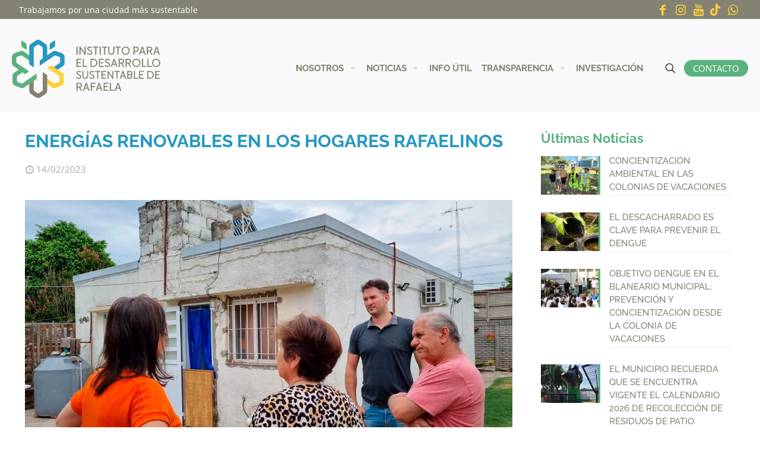

--- FILE ---
content_type: text/html; charset=UTF-8
request_url: https://rafaelasustentable.com.ar/energias-renovables-en-los-hogares-rafaelinos/
body_size: 29171
content:
<!DOCTYPE html>
<html lang="es" class="no-js " itemscope itemtype="https://schema.org/Article" >

<head>

<meta charset="UTF-8" />
<title>ENERGÍAS RENOVABLES EN LOS HOGARES RAFAELINOS &#8211; RAFAELA SUSTENTABLE &#8211; IDSR</title>
<meta name='robots' content='max-image-preview:large' />
<meta name="keywords" content="rafaela, sustentable, idsr, instituto para el desarrollo sustentable de rafaela, ambiente, consejo ambiental, capacitacion, espacios verdes, naturaleza, puntos verdes, ejes de accion, gestion integral de residuos, girsu,  educacion ambiental, creando conciencia, concientizacion, movilidad sustentable, bicicletas, empleo verde, eficiencia energetica, biodiversidad, verde urbano, calidad ambiental, objetivos de desarrollo sostenible, ods, escuelas sustentables, hogares sustentables, instituciones sustentables, municipalidad de rafaela, sustentabilidad, sostenibilidad, economia circular, triple impacto, participación ciudadana, compromiso ciudadanos, ambiental"/>
<meta name="description" content="Instituto para el Desarrollo Sustentable de Rafaela necesita del aporte de todos para crecer."/>
<meta property="og:image" content="https://rafaelasustentable.com.ar/wp-content/uploads/2023/02/6788.jpg"/>
<meta property="og:url" content="https://rafaelasustentable.com.ar/energias-renovables-en-los-hogares-rafaelinos/"/>
<meta property="og:type" content="article"/>
<meta property="og:title" content="ENERGÍAS RENOVABLES EN LOS HOGARES RAFAELINOS"/>
<meta property="og:description" content="La Municipalidad de Rafaela se encuentra visitando los hogares de algunos vecinos y vecinas que instalaron sistemas de energías renovables […]"/>
<link rel="alternate" hreflang="es-ES" href="https://rafaelasustentable.com.ar/energias-renovables-en-los-hogares-rafaelinos/"/>
<meta name="format-detection" content="telephone=no">
<meta name="viewport" content="width=device-width, initial-scale=1" />
<link rel="shortcut icon" href="https://rafaelasustentable.com.ar/wp-content/uploads/2023/02/favicon.png" type="image/x-icon" />
<link rel="apple-touch-icon" href="https://rafaelasustentable.com.ar/wp-content/uploads/2023/02/apple-touch-icon.png" />
<meta name="theme-color" content="#ffffff" media="(prefers-color-scheme: light)">
<meta name="theme-color" content="#ffffff" media="(prefers-color-scheme: dark)">
<link rel='dns-prefetch' href='//static.addtoany.com' />
<link rel='dns-prefetch' href='//challenges.cloudflare.com' />
<link rel="alternate" type="application/rss+xml" title="RAFAELA SUSTENTABLE - IDSR &raquo; Feed" href="https://rafaelasustentable.com.ar/feed/" />
        <script type="text/javascript">
        (function() {
            document.addEventListener('DOMContentLoaded', function() {
                var containers = document.querySelectorAll('.wp-lightbox-container');

                for (var i = 0; i < containers.length; i++) {
                    var container = containers[i];

                    var wpElements = container.querySelectorAll('[data-wp-on], [data-wp-interactive], [data-wp-init], [data-wp-context], img, button');

                    for (var j = 0; j < wpElements.length; j++) {
                        var el = wpElements[j];
                        var attributes = el.attributes;

                        for (var k = attributes.length - 1; k >= 0; k--) {
                            var attr = attributes[k];
                            if (attr.name.indexOf('data-wp-') === 0) {
                                el.removeAttribute(attr.name);
                            }
                        }
                    }

                    var buttons = container.querySelectorAll('button');
                    for (var j = 0; j < buttons.length; j++) {
                        buttons[j].remove();
                    }
                }

                var allWpImages = document.querySelectorAll('img[data-wp-on], img[data-wp-interactive], img[data-wp-init]');
                for (var i = 0; i < allWpImages.length; i++) {
                    var img = allWpImages[i];
                    var attributes = img.attributes;

                    for (var j = attributes.length - 1; j >= 0; j--) {
                        var attr = attributes[j];
                        if (attr.name.indexOf('data-wp-') === 0) {
                            img.removeAttribute(attr.name);
                        }
                    }
                }

                var standaloneButtons = document.querySelectorAll('button.lightbox-trigger, button[data-wp-on], button[data-wp-interactive]');
                for (var i = 0; i < standaloneButtons.length; i++) {
                    standaloneButtons[i].remove();
                }
            });

            document.addEventListener('click', function(e) {
                var target = e.target;

                if (target.hasAttribute('data-wp-on') ||
                    target.hasAttribute('data-wp-interactive') ||
                    target.classList.contains('lightbox-trigger') ||
                    target.hasAttribute('data-wp-init')) {
                    e.preventDefault();
                    e.stopPropagation();
                    e.stopImmediatePropagation();
                    return false;
                }

                if (target.tagName === 'FIGURE' && target.classList.contains('wp-lightbox-container')) {
                    e.preventDefault();
                    e.stopPropagation();
                    e.stopImmediatePropagation();
                    return false;
                }

                if (target.tagName === 'A' && target.querySelector('img[data-wp-on], img[data-wp-interactive]')) {
                    e.preventDefault();
                    e.stopPropagation();
                    e.stopImmediatePropagation();
                    return false;
                }
            }, true);
        })();
        </script>
        <style id='wp-img-auto-sizes-contain-inline-css' type='text/css'>
img:is([sizes=auto i],[sizes^="auto," i]){contain-intrinsic-size:3000px 1500px}
/*# sourceURL=wp-img-auto-sizes-contain-inline-css */
</style>
<link rel='stylesheet' id='contact-form-7-css' href='https://rafaelasustentable.com.ar/wp-content/plugins/contact-form-7/includes/css/styles.css?ver=6.1.4' type='text/css' media='all' />
<link rel='stylesheet' id='mfn-be-css' href='https://rafaelasustentable.com.ar/wp-content/themes/betheme/css/be.min.css?ver=28.2.1' type='text/css' media='all' />
<link rel='stylesheet' id='mfn-animations-css' href='https://rafaelasustentable.com.ar/wp-content/themes/betheme/assets/animations/animations.min.css?ver=28.2.1' type='text/css' media='all' />
<link rel='stylesheet' id='mfn-font-awesome-css' href='https://rafaelasustentable.com.ar/wp-content/themes/betheme/fonts/fontawesome/fontawesome.min.css?ver=28.2.1' type='text/css' media='all' />
<link rel='stylesheet' id='mfn-responsive-css' href='https://rafaelasustentable.com.ar/wp-content/themes/betheme/css/responsive.min.css?ver=28.2.1' type='text/css' media='all' />
<link rel='stylesheet' id='mfn-local-fonts-css' href='https://rafaelasustentable.com.ar/wp-content/uploads/betheme/fonts/mfn-local-fonts.css?ver=1' type='text/css' media='all' />
<link rel='stylesheet' id='fancybox-css' href='https://rafaelasustentable.com.ar/wp-content/plugins/easy-fancybox/fancybox/2.2.0/jquery.fancybox.min.css?ver=6.9' type='text/css' media='screen' />
<style id='fancybox-inline-css' type='text/css'>
.fancybox-skin{background:#59B27D;}
/*# sourceURL=fancybox-inline-css */
</style>
<link rel='stylesheet' id='addtoany-css' href='https://rafaelasustentable.com.ar/wp-content/plugins/add-to-any/addtoany.min.css?ver=1.16' type='text/css' media='all' />
<style id='mfn-dynamic-inline-css' type='text/css'>
@font-face{font-family:"Delicious";src:url("https://rafaelasustentable.com.ar/wp-content/uploads/2023/03/CHICKEN-Pie.ttf") format("truetype");font-weight:normal;font-style:normal;font-display:swap}
html{background-color:#ffffff}#Wrapper,#Content,.mfn-popup .mfn-popup-content,.mfn-off-canvas-sidebar .mfn-off-canvas-content-wrapper,.mfn-cart-holder,.mfn-header-login,#Top_bar .search_wrapper,#Top_bar .top_bar_right .mfn-live-search-box,.column_livesearch .mfn-live-search-wrapper,.column_livesearch .mfn-live-search-box{background-color:#ffffff}.layout-boxed.mfn-bebuilder-header.mfn-ui #Wrapper .mfn-only-sample-content{background-color:#ffffff}body:not(.template-slider) #Header{min-height:70px}body.header-below:not(.template-slider) #Header{padding-top:70px}#Footer .widgets_wrapper{padding:30px 0}.has-search-overlay.search-overlay-opened #search-overlay{background-color:rgba(0,0,0,0.6)}.elementor-page.elementor-default #Content .the_content .section_wrapper{max-width:100%}.elementor-page.elementor-default #Content .section.the_content{width:100%}.elementor-page.elementor-default #Content .section_wrapper .the_content_wrapper{margin-left:0;margin-right:0;width:100%}body,span.date_label,.timeline_items li h3 span,input[type="date"],input[type="text"],input[type="password"],input[type="tel"],input[type="email"],input[type="url"],textarea,select,.offer_li .title h3,.mfn-menu-item-megamenu{font-family:"Open Sans"}.lead,.big{font-family:"Poppins"}#menu > ul > li > a,#overlay-menu ul li a{font-family:"Raleway"}#Subheader .title{font-family:"Raleway"}h1,h2,h3,h4,.text-logo #logo{font-family:"Raleway"}h5,h6{font-family:"Raleway"}blockquote{font-family:"Lato"}.chart_box .chart .num,.counter .desc_wrapper .number-wrapper,.how_it_works .image .number,.pricing-box .plan-header .price,.quick_fact .number-wrapper,.woocommerce .product div.entry-summary .price{font-family:"Lato"}body,.mfn-menu-item-megamenu{font-size:15px;line-height:24px;font-weight:400;letter-spacing:0px}.lead,.big{font-size:16px;line-height:26px;font-weight:400;letter-spacing:0px}#menu > ul > li > a,#overlay-menu ul li a{font-size:15px;font-weight:700;letter-spacing:0px}#overlay-menu ul li a{line-height:22.5px}#Subheader .title{font-size:50px;line-height:60px;font-weight:400;letter-spacing:0px}h1,.text-logo #logo{font-size:55px;line-height:65px;font-weight:700;letter-spacing:0px}h2{font-size:40px;line-height:48px;font-weight:700;letter-spacing:0px}h3,.woocommerce ul.products li.product h3,.woocommerce #customer_login h2{font-size:30px;line-height:40px;font-weight:700;letter-spacing:0px}h4,.woocommerce .woocommerce-order-details__title,.woocommerce .wc-bacs-bank-details-heading,.woocommerce .woocommerce-customer-details h2{font-size:20px;line-height:26px;font-weight:600;letter-spacing:0px}h5{font-size:18px;line-height:25px;font-weight:600;letter-spacing:0px}h6{font-size:15px;line-height:22px;font-weight:500;letter-spacing:0px}#Intro .intro-title{font-size:70px;line-height:70px;font-weight:400;letter-spacing:0px}@media only screen and (min-width:768px) and (max-width:959px){body,.mfn-menu-item-megamenu{font-size:13px;line-height:20px;font-weight:400;letter-spacing:0px}.lead,.big{font-size:14px;line-height:22px;font-weight:400;letter-spacing:0px}#menu > ul > li > a,#overlay-menu ul li a{font-size:13px;font-weight:700;letter-spacing:0px}#overlay-menu ul li a{line-height:19.5px}#Subheader .title{font-size:43px;line-height:51px;font-weight:400;letter-spacing:0px}h1,.text-logo #logo{font-size:47px;line-height:55px;font-weight:700;letter-spacing:0px}h2{font-size:34px;line-height:41px;font-weight:700;letter-spacing:0px}h3,.woocommerce ul.products li.product h3,.woocommerce #customer_login h2{font-size:26px;line-height:34px;font-weight:700;letter-spacing:0px}h4,.woocommerce .woocommerce-order-details__title,.woocommerce .wc-bacs-bank-details-heading,.woocommerce .woocommerce-customer-details h2{font-size:17px;line-height:22px;font-weight:600;letter-spacing:0px}h5{font-size:15px;line-height:21px;font-weight:600;letter-spacing:0px}h6{font-size:13px;line-height:19px;font-weight:500;letter-spacing:0px}#Intro .intro-title{font-size:60px;line-height:60px;font-weight:400;letter-spacing:0px}blockquote{font-size:15px}.chart_box .chart .num{font-size:45px;line-height:45px}.counter .desc_wrapper .number-wrapper{font-size:45px;line-height:45px}.counter .desc_wrapper .title{font-size:14px;line-height:18px}.faq .question .title{font-size:14px}.fancy_heading .title{font-size:38px;line-height:38px}.offer .offer_li .desc_wrapper .title h3{font-size:32px;line-height:32px}.offer_thumb_ul li.offer_thumb_li .desc_wrapper .title h3{font-size:32px;line-height:32px}.pricing-box .plan-header h2{font-size:27px;line-height:27px}.pricing-box .plan-header .price > span{font-size:40px;line-height:40px}.pricing-box .plan-header .price sup.currency{font-size:18px;line-height:18px}.pricing-box .plan-header .price sup.period{font-size:14px;line-height:14px}.quick_fact .number-wrapper{font-size:80px;line-height:80px}.trailer_box .desc h2{font-size:27px;line-height:27px}.widget > h3{font-size:17px;line-height:20px}}@media only screen and (min-width:480px) and (max-width:767px){body,.mfn-menu-item-megamenu{font-size:13px;line-height:19px;font-weight:400;letter-spacing:0px}.lead,.big{font-size:13px;line-height:20px;font-weight:400;letter-spacing:0px}#menu > ul > li > a,#overlay-menu ul li a{font-size:13px;font-weight:700;letter-spacing:0px}#overlay-menu ul li a{line-height:19.5px}#Subheader .title{font-size:38px;line-height:45px;font-weight:400;letter-spacing:0px}h1,.text-logo #logo{font-size:41px;line-height:49px;font-weight:700;letter-spacing:0px}h2{font-size:30px;line-height:36px;font-weight:700;letter-spacing:0px}h3,.woocommerce ul.products li.product h3,.woocommerce #customer_login h2{font-size:23px;line-height:30px;font-weight:700;letter-spacing:0px}h4,.woocommerce .woocommerce-order-details__title,.woocommerce .wc-bacs-bank-details-heading,.woocommerce .woocommerce-customer-details h2{font-size:15px;line-height:20px;font-weight:600;letter-spacing:0px}h5{font-size:14px;line-height:19px;font-weight:600;letter-spacing:0px}h6{font-size:13px;line-height:19px;font-weight:500;letter-spacing:0px}#Intro .intro-title{font-size:53px;line-height:53px;font-weight:400;letter-spacing:0px}blockquote{font-size:14px}.chart_box .chart .num{font-size:40px;line-height:40px}.counter .desc_wrapper .number-wrapper{font-size:40px;line-height:40px}.counter .desc_wrapper .title{font-size:13px;line-height:16px}.faq .question .title{font-size:13px}.fancy_heading .title{font-size:34px;line-height:34px}.offer .offer_li .desc_wrapper .title h3{font-size:28px;line-height:28px}.offer_thumb_ul li.offer_thumb_li .desc_wrapper .title h3{font-size:28px;line-height:28px}.pricing-box .plan-header h2{font-size:24px;line-height:24px}.pricing-box .plan-header .price > span{font-size:34px;line-height:34px}.pricing-box .plan-header .price sup.currency{font-size:16px;line-height:16px}.pricing-box .plan-header .price sup.period{font-size:13px;line-height:13px}.quick_fact .number-wrapper{font-size:70px;line-height:70px}.trailer_box .desc h2{font-size:24px;line-height:24px}.widget > h3{font-size:16px;line-height:19px}}@media only screen and (max-width:479px){body,.mfn-menu-item-megamenu{font-size:13px;line-height:19px;font-weight:400;letter-spacing:0px}.lead,.big{font-size:13px;line-height:19px;font-weight:400;letter-spacing:0px}#menu > ul > li > a,#overlay-menu ul li a{font-size:13px;font-weight:700;letter-spacing:0px}#overlay-menu ul li a{line-height:19.5px}#Subheader .title{font-size:30px;line-height:36px;font-weight:400;letter-spacing:0px}h1,.text-logo #logo{font-size:33px;line-height:39px;font-weight:700;letter-spacing:0px}h2{font-size:24px;line-height:29px;font-weight:700;letter-spacing:0px}h3,.woocommerce ul.products li.product h3,.woocommerce #customer_login h2{font-size:18px;line-height:24px;font-weight:700;letter-spacing:0px}h4,.woocommerce .woocommerce-order-details__title,.woocommerce .wc-bacs-bank-details-heading,.woocommerce .woocommerce-customer-details h2{font-size:13px;line-height:19px;font-weight:600;letter-spacing:0px}h5{font-size:13px;line-height:19px;font-weight:600;letter-spacing:0px}h6{font-size:13px;line-height:19px;font-weight:500;letter-spacing:0px}#Intro .intro-title{font-size:42px;line-height:42px;font-weight:400;letter-spacing:0px}blockquote{font-size:13px}.chart_box .chart .num{font-size:35px;line-height:35px}.counter .desc_wrapper .number-wrapper{font-size:35px;line-height:35px}.counter .desc_wrapper .title{font-size:13px;line-height:26px}.faq .question .title{font-size:13px}.fancy_heading .title{font-size:30px;line-height:30px}.offer .offer_li .desc_wrapper .title h3{font-size:26px;line-height:26px}.offer_thumb_ul li.offer_thumb_li .desc_wrapper .title h3{font-size:26px;line-height:26px}.pricing-box .plan-header h2{font-size:21px;line-height:21px}.pricing-box .plan-header .price > span{font-size:32px;line-height:32px}.pricing-box .plan-header .price sup.currency{font-size:14px;line-height:14px}.pricing-box .plan-header .price sup.period{font-size:13px;line-height:13px}.quick_fact .number-wrapper{font-size:60px;line-height:60px}.trailer_box .desc h2{font-size:21px;line-height:21px}.widget > h3{font-size:15px;line-height:18px}}.with_aside .sidebar.columns{width:30%}.with_aside .sections_group{width:70%}.aside_both .sidebar.columns{width:25%}.aside_both .sidebar.sidebar-1{margin-left:-75%}.aside_both .sections_group{width:50%;margin-left:25%}@media only screen and (min-width:1240px){#Wrapper,.with_aside .content_wrapper{max-width:1250px}body.layout-boxed.mfn-header-scrolled .mfn-header-tmpl.mfn-sticky-layout-width{max-width:1250px;left:0;right:0;margin-left:auto;margin-right:auto}body.layout-boxed:not(.mfn-header-scrolled) .mfn-header-tmpl.mfn-header-layout-width,body.layout-boxed .mfn-header-tmpl.mfn-header-layout-width:not(.mfn-hasSticky){max-width:1250px;left:0;right:0;margin-left:auto;margin-right:auto}body.layout-boxed.mfn-bebuilder-header.mfn-ui .mfn-only-sample-content{max-width:1250px;margin-left:auto;margin-right:auto}.section_wrapper,.container{max-width:1230px}.layout-boxed.header-boxed #Top_bar.is-sticky{max-width:1250px}}@media only screen and (max-width:767px){#Wrapper{max-width:calc(100% - 67px)}.content_wrapper .section_wrapper,.container,.four.columns .widget-area{max-width:550px !important;padding-left:33px;padding-right:33px}}body{--mfn-button-font-family:inherit;--mfn-button-font-size:15px;--mfn-button-font-weight:400;--mfn-button-font-style:inherit;--mfn-button-letter-spacing:0px;--mfn-button-padding:10px 20px 10px 20px;--mfn-button-border-width:0;--mfn-button-border-radius:50px 50px 50px 50px;--mfn-button-gap:10px;--mfn-button-transition:0.2s;--mfn-button-color:#ffffff;--mfn-button-color-hover:#ffffff;--mfn-button-bg:#59b27d;--mfn-button-bg-hover:#4ca570;--mfn-button-border-color:transparent;--mfn-button-border-color-hover:transparent;--mfn-button-icon-color:#ffffff;--mfn-button-icon-color-hover:#ffffff;--mfn-button-box-shadow:unset;--mfn-button-theme-color:#ffffff;--mfn-button-theme-color-hover:#ffffff;--mfn-button-theme-bg:#59b27d;--mfn-button-theme-bg-hover:#4ca570;--mfn-button-theme-border-color:transparent;--mfn-button-theme-border-color-hover:transparent;--mfn-button-theme-icon-color:#ffffff;--mfn-button-theme-icon-color-hover:#ffffff;--mfn-button-theme-box-shadow:unset;--mfn-button-shop-color:#ffffff;--mfn-button-shop-color-hover:#ffffff;--mfn-button-shop-bg:#59b27d;--mfn-button-shop-bg-hover:#4ca570;--mfn-button-shop-border-color:transparent;--mfn-button-shop-border-color-hover:transparent;--mfn-button-shop-icon-color:#626262;--mfn-button-shop-icon-color-hover:#626262;--mfn-button-shop-box-shadow:unset;--mfn-button-action-color:#ffffff;--mfn-button-action-color-hover:#ffffff;--mfn-button-action-bg:#59b27d;--mfn-button-action-bg-hover:#3c8559;--mfn-button-action-border-color:transparent;--mfn-button-action-border-color-hover:transparent;--mfn-button-action-icon-color:#626262;--mfn-button-action-icon-color-hover:#626262;--mfn-button-action-box-shadow:unset;--mfn-product-list-gallery-slider-arrow-bg:#fff;--mfn-product-list-gallery-slider-arrow-bg-hover:#fff;--mfn-product-list-gallery-slider-arrow-color:#000;--mfn-product-list-gallery-slider-arrow-color-hover:#000;--mfn-product-list-gallery-slider-dots-bg:rgba(0,0,0,0.3);--mfn-product-list-gallery-slider-dots-bg-active:#000;--mfn-product-list-gallery-slider-padination-bg:transparent;--mfn-product-list-gallery-slider-dots-size:8px;--mfn-product-list-gallery-slider-nav-border-radius:0px;--mfn-product-list-gallery-slider-nav-offset:0px;--mfn-product-list-gallery-slider-dots-gap:5px}@media only screen and (max-width:959px){body{}}@media only screen and (max-width:768px){body{}}.mfn-cookies,.mfn-cookies-reopen{--mfn-gdpr2-container-text-color:#626262;--mfn-gdpr2-container-strong-color:#07070a;--mfn-gdpr2-container-bg:#ffffff;--mfn-gdpr2-container-overlay:rgba(25,37,48,0.6);--mfn-gdpr2-details-box-bg:#fbfbfb;--mfn-gdpr2-details-switch-bg:#00032a;--mfn-gdpr2-details-switch-bg-active:#5acb65;--mfn-gdpr2-tabs-text-color:#07070a;--mfn-gdpr2-tabs-text-color-active:#0089f7;--mfn-gdpr2-tabs-border:rgba(8,8,14,0.1);--mfn-gdpr2-buttons-box-bg:#fbfbfb;--mfn-gdpr2-reopen-background:#ffffff;--mfn-gdpr2-reopen-color:#222222;--mfn-gdpr2-reopen-box-shadow:0 15px 30px 0 rgba(1,7,39,.13)}#Top_bar #logo,.header-fixed #Top_bar #logo,.header-plain #Top_bar #logo,.header-transparent #Top_bar #logo{height:115px;line-height:115px;padding:15px 0}.logo-overflow #Top_bar:not(.is-sticky) .logo{height:145px}#Top_bar .menu > li > a{padding:42.5px 0}.menu-highlight:not(.header-creative) #Top_bar .menu > li > a{margin:47.5px 0}.header-plain:not(.menu-highlight) #Top_bar .menu > li > a span:not(.description){line-height:145px}.header-fixed #Top_bar .menu > li > a{padding:57.5px 0}@media only screen and (max-width:767px){.mobile-header-mini #Top_bar #logo{height:50px!important;line-height:50px!important;margin:5px 0}}#Top_bar #logo img.svg{width:250px}.image_frame,.wp-caption{border-width:0px}.alert{border-radius:0px}#Top_bar .top_bar_right .top-bar-right-input input{width:200px}.mfn-live-search-box .mfn-live-search-list{max-height:300px}#Side_slide{right:-250px;width:250px}#Side_slide.left{left:-250px}.blog-teaser li .desc-wrapper .desc{background-position-y:-1px}.mfn-free-delivery-info{--mfn-free-delivery-bar:#59b27d;--mfn-free-delivery-bg:rgba(0,0,0,0.1);--mfn-free-delivery-achieved:#59b27d}#back_to_top{background-color:rgba(255,209,57,0)}#back_to_top i{color:#ffffff}.mfn-product-list-gallery-slider .mfn-product-list-gallery-slider-arrow{display:flex}@media only screen and ( max-width:767px ){}@media only screen and (min-width:1240px){body:not(.header-simple) #Top_bar #menu{display:block!important}.tr-menu #Top_bar #menu{background:none!important}#Top_bar .menu > li > ul.mfn-megamenu > li{float:left}#Top_bar .menu > li > ul.mfn-megamenu > li.mfn-megamenu-cols-1{width:100%}#Top_bar .menu > li > ul.mfn-megamenu > li.mfn-megamenu-cols-2{width:50%}#Top_bar .menu > li > ul.mfn-megamenu > li.mfn-megamenu-cols-3{width:33.33%}#Top_bar .menu > li > ul.mfn-megamenu > li.mfn-megamenu-cols-4{width:25%}#Top_bar .menu > li > ul.mfn-megamenu > li.mfn-megamenu-cols-5{width:20%}#Top_bar .menu > li > ul.mfn-megamenu > li.mfn-megamenu-cols-6{width:16.66%}#Top_bar .menu > li > ul.mfn-megamenu > li > ul{display:block!important;position:inherit;left:auto;top:auto;border-width:0 1px 0 0}#Top_bar .menu > li > ul.mfn-megamenu > li:last-child > ul{border:0}#Top_bar .menu > li > ul.mfn-megamenu > li > ul li{width:auto}#Top_bar .menu > li > ul.mfn-megamenu a.mfn-megamenu-title{text-transform:uppercase;font-weight:400;background:none}#Top_bar .menu > li > ul.mfn-megamenu a .menu-arrow{display:none}.menuo-right #Top_bar .menu > li > ul.mfn-megamenu{left:0;width:98%!important;margin:0 1%;padding:20px 0}.menuo-right #Top_bar .menu > li > ul.mfn-megamenu-bg{box-sizing:border-box}#Top_bar .menu > li > ul.mfn-megamenu-bg{padding:20px 166px 20px 20px;background-repeat:no-repeat;background-position:right bottom}.rtl #Top_bar .menu > li > ul.mfn-megamenu-bg{padding-left:166px;padding-right:20px;background-position:left bottom}#Top_bar .menu > li > ul.mfn-megamenu-bg > li{background:none}#Top_bar .menu > li > ul.mfn-megamenu-bg > li a{border:none}#Top_bar .menu > li > ul.mfn-megamenu-bg > li > ul{background:none!important;-webkit-box-shadow:0 0 0 0;-moz-box-shadow:0 0 0 0;box-shadow:0 0 0 0}.mm-vertical #Top_bar .container{position:relative}.mm-vertical #Top_bar .top_bar_left{position:static}.mm-vertical #Top_bar .menu > li ul{box-shadow:0 0 0 0 transparent!important;background-image:none}.mm-vertical #Top_bar .menu > li > ul.mfn-megamenu{padding:20px 0}.mm-vertical.header-plain #Top_bar .menu > li > ul.mfn-megamenu{width:100%!important;margin:0}.mm-vertical #Top_bar .menu > li > ul.mfn-megamenu > li{display:table-cell;float:none!important;width:10%;padding:0 15px;border-right:1px solid rgba(0,0,0,0.05)}.mm-vertical #Top_bar .menu > li > ul.mfn-megamenu > li:last-child{border-right-width:0}.mm-vertical #Top_bar .menu > li > ul.mfn-megamenu > li.hide-border{border-right-width:0}.mm-vertical #Top_bar .menu > li > ul.mfn-megamenu > li a{border-bottom-width:0;padding:9px 15px;line-height:120%}.mm-vertical #Top_bar .menu > li > ul.mfn-megamenu a.mfn-megamenu-title{font-weight:700}.rtl .mm-vertical #Top_bar .menu > li > ul.mfn-megamenu > li:first-child{border-right-width:0}.rtl .mm-vertical #Top_bar .menu > li > ul.mfn-megamenu > li:last-child{border-right-width:1px}body.header-shop #Top_bar #menu{display:flex!important;background-color:transparent}.header-shop #Top_bar.is-sticky .top_bar_row_second{display:none}.header-plain:not(.menuo-right) #Header .top_bar_left{width:auto!important}.header-stack.header-center #Top_bar #menu{display:inline-block!important}.header-simple #Top_bar #menu{display:none;height:auto;width:300px;bottom:auto;top:100%;right:1px;position:absolute;margin:0}.header-simple #Header a.responsive-menu-toggle{display:block;right:10px}.header-simple #Top_bar #menu > ul{width:100%;float:left}.header-simple #Top_bar #menu ul li{width:100%;padding-bottom:0;border-right:0;position:relative}.header-simple #Top_bar #menu ul li a{padding:0 20px;margin:0;display:block;height:auto;line-height:normal;border:none}.header-simple #Top_bar #menu ul li a:not(.menu-toggle):after{display:none}.header-simple #Top_bar #menu ul li a span{border:none;line-height:44px;display:inline;padding:0}.header-simple #Top_bar #menu ul li.submenu .menu-toggle{display:block;position:absolute;right:0;top:0;width:44px;height:44px;line-height:44px;font-size:30px;font-weight:300;text-align:center;cursor:pointer;color:#444;opacity:0.33;transform:unset}.header-simple #Top_bar #menu ul li.submenu .menu-toggle:after{content:"+";position:static}.header-simple #Top_bar #menu ul li.hover > .menu-toggle:after{content:"-"}.header-simple #Top_bar #menu ul li.hover a{border-bottom:0}.header-simple #Top_bar #menu ul.mfn-megamenu li .menu-toggle{display:none}.header-simple #Top_bar #menu ul li ul{position:relative!important;left:0!important;top:0;padding:0;margin:0!important;width:auto!important;background-image:none}.header-simple #Top_bar #menu ul li ul li{width:100%!important;display:block;padding:0}.header-simple #Top_bar #menu ul li ul li a{padding:0 20px 0 30px}.header-simple #Top_bar #menu ul li ul li a .menu-arrow{display:none}.header-simple #Top_bar #menu ul li ul li a span{padding:0}.header-simple #Top_bar #menu ul li ul li a span:after{display:none!important}.header-simple #Top_bar .menu > li > ul.mfn-megamenu a.mfn-megamenu-title{text-transform:uppercase;font-weight:400}.header-simple #Top_bar .menu > li > ul.mfn-megamenu > li > ul{display:block!important;position:inherit;left:auto;top:auto}.header-simple #Top_bar #menu ul li ul li ul{border-left:0!important;padding:0;top:0}.header-simple #Top_bar #menu ul li ul li ul li a{padding:0 20px 0 40px}.rtl.header-simple #Top_bar #menu{left:1px;right:auto}.rtl.header-simple #Top_bar a.responsive-menu-toggle{left:10px;right:auto}.rtl.header-simple #Top_bar #menu ul li.submenu .menu-toggle{left:0;right:auto}.rtl.header-simple #Top_bar #menu ul li ul{left:auto!important;right:0!important}.rtl.header-simple #Top_bar #menu ul li ul li a{padding:0 30px 0 20px}.rtl.header-simple #Top_bar #menu ul li ul li ul li a{padding:0 40px 0 20px}.menu-highlight #Top_bar .menu > li{margin:0 2px}.menu-highlight:not(.header-creative) #Top_bar .menu > li > a{padding:0;-webkit-border-radius:5px;border-radius:5px}.menu-highlight #Top_bar .menu > li > a:after{display:none}.menu-highlight #Top_bar .menu > li > a span:not(.description){line-height:50px}.menu-highlight #Top_bar .menu > li > a span.description{display:none}.menu-highlight.header-stack #Top_bar .menu > li > a{margin:10px 0!important}.menu-highlight.header-stack #Top_bar .menu > li > a span:not(.description){line-height:40px}.menu-highlight.header-simple #Top_bar #menu ul li,.menu-highlight.header-creative #Top_bar #menu ul li{margin:0}.menu-highlight.header-simple #Top_bar #menu ul li > a,.menu-highlight.header-creative #Top_bar #menu ul li > a{-webkit-border-radius:0;border-radius:0}.menu-highlight:not(.header-fixed):not(.header-simple) #Top_bar.is-sticky .menu > li > a{margin:10px 0!important;padding:5px 0!important}.menu-highlight:not(.header-fixed):not(.header-simple) #Top_bar.is-sticky .menu > li > a span{line-height:30px!important}.header-modern.menu-highlight.menuo-right .menu_wrapper{margin-right:20px}.menu-line-below #Top_bar .menu > li > a:not(.menu-toggle):after{top:auto;bottom:-4px}.menu-line-below #Top_bar.is-sticky .menu > li > a:not(.menu-toggle):after{top:auto;bottom:-4px}.menu-line-below-80 #Top_bar:not(.is-sticky) .menu > li > a:not(.menu-toggle):after{height:4px;left:10%;top:50%;margin-top:20px;width:80%}.menu-line-below-80-1 #Top_bar:not(.is-sticky) .menu > li > a:not(.menu-toggle):after{height:1px;left:10%;top:50%;margin-top:20px;width:80%}.menu-link-color #Top_bar .menu > li > a:not(.menu-toggle):after{display:none!important}.menu-arrow-top #Top_bar .menu > li > a:after{background:none repeat scroll 0 0 rgba(0,0,0,0)!important;border-color:#ccc transparent transparent;border-style:solid;border-width:7px 7px 0;display:block;height:0;left:50%;margin-left:-7px;top:0!important;width:0}.menu-arrow-top #Top_bar.is-sticky .menu > li > a:after{top:0!important}.menu-arrow-bottom #Top_bar .menu > li > a:after{background:none!important;border-color:transparent transparent #ccc;border-style:solid;border-width:0 7px 7px;display:block;height:0;left:50%;margin-left:-7px;top:auto;bottom:0;width:0}.menu-arrow-bottom #Top_bar.is-sticky .menu > li > a:after{top:auto;bottom:0}.menuo-no-borders #Top_bar .menu > li > a span{border-width:0!important}.menuo-no-borders #Header_creative #Top_bar .menu > li > a span{border-bottom-width:0}.menuo-no-borders.header-plain #Top_bar a#header_cart,.menuo-no-borders.header-plain #Top_bar a#search_button,.menuo-no-borders.header-plain #Top_bar .wpml-languages,.menuo-no-borders.header-plain #Top_bar a.action_button{border-width:0}.menuo-right #Top_bar .menu_wrapper{float:right}.menuo-right.header-stack:not(.header-center) #Top_bar .menu_wrapper{margin-right:150px}body.header-creative{padding-left:50px}body.header-creative.header-open{padding-left:250px}body.error404,body.under-construction,body.elementor-maintenance-mode,body.template-blank,body.under-construction.header-rtl.header-creative.header-open{padding-left:0!important;padding-right:0!important}.header-creative.footer-fixed #Footer,.header-creative.footer-sliding #Footer,.header-creative.footer-stick #Footer.is-sticky{box-sizing:border-box;padding-left:50px}.header-open.footer-fixed #Footer,.header-open.footer-sliding #Footer,.header-creative.footer-stick #Footer.is-sticky{padding-left:250px}.header-rtl.header-creative.footer-fixed #Footer,.header-rtl.header-creative.footer-sliding #Footer,.header-rtl.header-creative.footer-stick #Footer.is-sticky{padding-left:0;padding-right:50px}.header-rtl.header-open.footer-fixed #Footer,.header-rtl.header-open.footer-sliding #Footer,.header-rtl.header-creative.footer-stick #Footer.is-sticky{padding-right:250px}#Header_creative{background-color:#fff;position:fixed;width:250px;height:100%;left:-200px;top:0;z-index:9002;-webkit-box-shadow:2px 0 4px 2px rgba(0,0,0,.15);box-shadow:2px 0 4px 2px rgba(0,0,0,.15)}#Header_creative .container{width:100%}#Header_creative .creative-wrapper{opacity:0;margin-right:50px}#Header_creative a.creative-menu-toggle{display:block;width:34px;height:34px;line-height:34px;font-size:22px;text-align:center;position:absolute;top:10px;right:8px;border-radius:3px}.admin-bar #Header_creative a.creative-menu-toggle{top:42px}#Header_creative #Top_bar{position:static;width:100%}#Header_creative #Top_bar .top_bar_left{width:100%!important;float:none}#Header_creative #Top_bar .logo{float:none;text-align:center;margin:15px 0}#Header_creative #Top_bar #menu{background-color:transparent}#Header_creative #Top_bar .menu_wrapper{float:none;margin:0 0 30px}#Header_creative #Top_bar .menu > li{width:100%;float:none;position:relative}#Header_creative #Top_bar .menu > li > a{padding:0;text-align:center}#Header_creative #Top_bar .menu > li > a:after{display:none}#Header_creative #Top_bar .menu > li > a span{border-right:0;border-bottom-width:1px;line-height:38px}#Header_creative #Top_bar .menu li ul{left:100%;right:auto;top:0;box-shadow:2px 2px 2px 0 rgba(0,0,0,0.03);-webkit-box-shadow:2px 2px 2px 0 rgba(0,0,0,0.03)}#Header_creative #Top_bar .menu > li > ul.mfn-megamenu{margin:0;width:700px!important}#Header_creative #Top_bar .menu > li > ul.mfn-megamenu > li > ul{left:0}#Header_creative #Top_bar .menu li ul li a{padding-top:9px;padding-bottom:8px}#Header_creative #Top_bar .menu li ul li ul{top:0}#Header_creative #Top_bar .menu > li > a span.description{display:block;font-size:13px;line-height:28px!important;clear:both}.menuo-arrows #Top_bar .menu > li.submenu > a > span:after{content:unset!important}#Header_creative #Top_bar .top_bar_right{width:100%!important;float:left;height:auto;margin-bottom:35px;text-align:center;padding:0 20px;top:0;-webkit-box-sizing:border-box;-moz-box-sizing:border-box;box-sizing:border-box}#Header_creative #Top_bar .top_bar_right:before{content:none}#Header_creative #Top_bar .top_bar_right .top_bar_right_wrapper{flex-wrap:wrap;justify-content:center}#Header_creative #Top_bar .top_bar_right .top-bar-right-icon,#Header_creative #Top_bar .top_bar_right .wpml-languages,#Header_creative #Top_bar .top_bar_right .top-bar-right-button,#Header_creative #Top_bar .top_bar_right .top-bar-right-input{min-height:30px;margin:5px}#Header_creative #Top_bar .search_wrapper{left:100%;top:auto}#Header_creative #Top_bar .banner_wrapper{display:block;text-align:center}#Header_creative #Top_bar .banner_wrapper img{max-width:100%;height:auto;display:inline-block}#Header_creative #Action_bar{display:none;position:absolute;bottom:0;top:auto;clear:both;padding:0 20px;box-sizing:border-box}#Header_creative #Action_bar .contact_details{width:100%;text-align:center;margin-bottom:20px}#Header_creative #Action_bar .contact_details li{padding:0}#Header_creative #Action_bar .social{float:none;text-align:center;padding:5px 0 15px}#Header_creative #Action_bar .social li{margin-bottom:2px}#Header_creative #Action_bar .social-menu{float:none;text-align:center}#Header_creative #Action_bar .social-menu li{border-color:rgba(0,0,0,.1)}#Header_creative .social li a{color:rgba(0,0,0,.5)}#Header_creative .social li a:hover{color:#000}#Header_creative .creative-social{position:absolute;bottom:10px;right:0;width:50px}#Header_creative .creative-social li{display:block;float:none;width:100%;text-align:center;margin-bottom:5px}.header-creative .fixed-nav.fixed-nav-prev{margin-left:50px}.header-creative.header-open .fixed-nav.fixed-nav-prev{margin-left:250px}.menuo-last #Header_creative #Top_bar .menu li.last ul{top:auto;bottom:0}.header-open #Header_creative{left:0}.header-open #Header_creative .creative-wrapper{opacity:1;margin:0!important}.header-open #Header_creative .creative-menu-toggle,.header-open #Header_creative .creative-social{display:none}.header-open #Header_creative #Action_bar{display:block}body.header-rtl.header-creative{padding-left:0;padding-right:50px}.header-rtl #Header_creative{left:auto;right:-200px}.header-rtl #Header_creative .creative-wrapper{margin-left:50px;margin-right:0}.header-rtl #Header_creative a.creative-menu-toggle{left:8px;right:auto}.header-rtl #Header_creative .creative-social{left:0;right:auto}.header-rtl #Footer #back_to_top.sticky{right:125px}.header-rtl #popup_contact{right:70px}.header-rtl #Header_creative #Top_bar .menu li ul{left:auto;right:100%}.header-rtl #Header_creative #Top_bar .search_wrapper{left:auto;right:100%}.header-rtl .fixed-nav.fixed-nav-prev{margin-left:0!important}.header-rtl .fixed-nav.fixed-nav-next{margin-right:50px}body.header-rtl.header-creative.header-open{padding-left:0;padding-right:250px!important}.header-rtl.header-open #Header_creative{left:auto;right:0}.header-rtl.header-open #Footer #back_to_top.sticky{right:325px}.header-rtl.header-open #popup_contact{right:270px}.header-rtl.header-open .fixed-nav.fixed-nav-next{margin-right:250px}#Header_creative.active{left:-1px}.header-rtl #Header_creative.active{left:auto;right:-1px}#Header_creative.active .creative-wrapper{opacity:1;margin:0}.header-creative .vc_row[data-vc-full-width]{padding-left:50px}.header-creative.header-open .vc_row[data-vc-full-width]{padding-left:250px}.header-open .vc_parallax .vc_parallax-inner{left:auto;width:calc(100% - 250px)}.header-open.header-rtl .vc_parallax .vc_parallax-inner{left:0;right:auto}#Header_creative.scroll{height:100%;overflow-y:auto}#Header_creative.scroll:not(.dropdown) .menu li ul{display:none!important}#Header_creative.scroll #Action_bar{position:static}#Header_creative.dropdown{outline:none}#Header_creative.dropdown #Top_bar .menu_wrapper{float:left;width:100%}#Header_creative.dropdown #Top_bar #menu ul li{position:relative;float:left}#Header_creative.dropdown #Top_bar #menu ul li a:not(.menu-toggle):after{display:none}#Header_creative.dropdown #Top_bar #menu ul li a span{line-height:38px;padding:0}#Header_creative.dropdown #Top_bar #menu ul li.submenu .menu-toggle{display:block;position:absolute;right:0;top:0;width:38px;height:38px;line-height:38px;font-size:26px;font-weight:300;text-align:center;cursor:pointer;color:#444;opacity:0.33;z-index:203}#Header_creative.dropdown #Top_bar #menu ul li.submenu .menu-toggle:after{content:"+";position:static}#Header_creative.dropdown #Top_bar #menu ul li.hover > .menu-toggle:after{content:"-"}#Header_creative.dropdown #Top_bar #menu ul.sub-menu li:not(:last-of-type) a{border-bottom:0}#Header_creative.dropdown #Top_bar #menu ul.mfn-megamenu li .menu-toggle{display:none}#Header_creative.dropdown #Top_bar #menu ul li ul{position:relative!important;left:0!important;top:0;padding:0;margin-left:0!important;width:auto!important;background-image:none}#Header_creative.dropdown #Top_bar #menu ul li ul li{width:100%!important}#Header_creative.dropdown #Top_bar #menu ul li ul li a{padding:0 10px;text-align:center}#Header_creative.dropdown #Top_bar #menu ul li ul li a .menu-arrow{display:none}#Header_creative.dropdown #Top_bar #menu ul li ul li a span{padding:0}#Header_creative.dropdown #Top_bar #menu ul li ul li a span:after{display:none!important}#Header_creative.dropdown #Top_bar .menu > li > ul.mfn-megamenu a.mfn-megamenu-title{text-transform:uppercase;font-weight:400}#Header_creative.dropdown #Top_bar .menu > li > ul.mfn-megamenu > li > ul{display:block!important;position:inherit;left:auto;top:auto}#Header_creative.dropdown #Top_bar #menu ul li ul li ul{border-left:0!important;padding:0;top:0}#Header_creative{transition:left .5s ease-in-out,right .5s ease-in-out}#Header_creative .creative-wrapper{transition:opacity .5s ease-in-out,margin 0s ease-in-out .5s}#Header_creative.active .creative-wrapper{transition:opacity .5s ease-in-out,margin 0s ease-in-out}}@media only screen and (min-width:1240px){#Top_bar.is-sticky{position:fixed!important;width:100%;left:0;top:-60px;height:60px;z-index:701;background:#fff;opacity:.97;-webkit-box-shadow:0 2px 5px 0 rgba(0,0,0,0.1);-moz-box-shadow:0 2px 5px 0 rgba(0,0,0,0.1);box-shadow:0 2px 5px 0 rgba(0,0,0,0.1)}.layout-boxed.header-boxed #Top_bar.is-sticky{left:50%;-webkit-transform:translateX(-50%);transform:translateX(-50%)}#Top_bar.is-sticky .top_bar_left,#Top_bar.is-sticky .top_bar_right,#Top_bar.is-sticky .top_bar_right:before{background:none;box-shadow:unset}#Top_bar.is-sticky .logo{width:auto;margin:0 30px 0 20px;padding:0}#Top_bar.is-sticky #logo,#Top_bar.is-sticky .custom-logo-link{padding:5px 0!important;height:50px!important;line-height:50px!important}.logo-no-sticky-padding #Top_bar.is-sticky #logo{height:60px!important;line-height:60px!important}#Top_bar.is-sticky #logo img.logo-main{display:none}#Top_bar.is-sticky #logo img.logo-sticky{display:inline;max-height:35px}.logo-sticky-width-auto #Top_bar.is-sticky #logo img.logo-sticky{width:auto}#Top_bar.is-sticky .menu_wrapper{clear:none}#Top_bar.is-sticky .menu_wrapper .menu > li > a{padding:15px 0}#Top_bar.is-sticky .menu > li > a,#Top_bar.is-sticky .menu > li > a span{line-height:30px}#Top_bar.is-sticky .menu > li > a:after{top:auto;bottom:-4px}#Top_bar.is-sticky .menu > li > a span.description{display:none}#Top_bar.is-sticky .secondary_menu_wrapper,#Top_bar.is-sticky .banner_wrapper{display:none}.header-overlay #Top_bar.is-sticky{display:none}.sticky-dark #Top_bar.is-sticky,.sticky-dark #Top_bar.is-sticky #menu{background:rgba(0,0,0,.8)}.sticky-dark #Top_bar.is-sticky .menu > li:not(.current-menu-item) > a{color:#fff}.sticky-dark #Top_bar.is-sticky .top_bar_right .top-bar-right-icon{color:rgba(255,255,255,.9)}.sticky-dark #Top_bar.is-sticky .top_bar_right .top-bar-right-icon svg .path{stroke:rgba(255,255,255,.9)}.sticky-dark #Top_bar.is-sticky .wpml-languages a.active,.sticky-dark #Top_bar.is-sticky .wpml-languages ul.wpml-lang-dropdown{background:rgba(0,0,0,0.1);border-color:rgba(0,0,0,0.1)}.sticky-white #Top_bar.is-sticky,.sticky-white #Top_bar.is-sticky #menu{background:rgba(255,255,255,.8)}.sticky-white #Top_bar.is-sticky .menu > li:not(.current-menu-item) > a{color:#222}.sticky-white #Top_bar.is-sticky .top_bar_right .top-bar-right-icon{color:rgba(0,0,0,.8)}.sticky-white #Top_bar.is-sticky .top_bar_right .top-bar-right-icon svg .path{stroke:rgba(0,0,0,.8)}.sticky-white #Top_bar.is-sticky .wpml-languages a.active,.sticky-white #Top_bar.is-sticky .wpml-languages ul.wpml-lang-dropdown{background:rgba(255,255,255,0.1);border-color:rgba(0,0,0,0.1)}}@media only screen and (min-width:768px) and (max-width:1240px){.header_placeholder{height:0!important}}@media only screen and (max-width:1239px){#Top_bar #menu{display:none;height:auto;width:300px;bottom:auto;top:100%;right:1px;position:absolute;margin:0}#Top_bar a.responsive-menu-toggle{display:block}#Top_bar #menu > ul{width:100%;float:left}#Top_bar #menu ul li{width:100%;padding-bottom:0;border-right:0;position:relative}#Top_bar #menu ul li a{padding:0 25px;margin:0;display:block;height:auto;line-height:normal;border:none}#Top_bar #menu ul li a:not(.menu-toggle):after{display:none}#Top_bar #menu ul li a span{border:none;line-height:44px;display:inline;padding:0}#Top_bar #menu ul li a span.description{margin:0 0 0 5px}#Top_bar #menu ul li.submenu .menu-toggle{display:block;position:absolute;right:15px;top:0;width:44px;height:44px;line-height:44px;font-size:30px;font-weight:300;text-align:center;cursor:pointer;color:#444;opacity:0.33;transform:unset}#Top_bar #menu ul li.submenu .menu-toggle:after{content:"+";position:static}#Top_bar #menu ul li.hover > .menu-toggle:after{content:"-"}#Top_bar #menu ul li.hover a{border-bottom:0}#Top_bar #menu ul li a span:after{display:none!important}#Top_bar #menu ul.mfn-megamenu li .menu-toggle{display:none}.menuo-arrows.keyboard-support #Top_bar .menu > li.submenu > a:not(.menu-toggle):after,.menuo-arrows:not(.keyboard-support) #Top_bar .menu > li.submenu > a:not(.menu-toggle)::after{display:none !important}#Top_bar #menu ul li ul{position:relative!important;left:0!important;top:0;padding:0;margin-left:0!important;width:auto!important;background-image:none!important;box-shadow:0 0 0 0 transparent!important;-webkit-box-shadow:0 0 0 0 transparent!important}#Top_bar #menu ul li ul li{width:100%!important}#Top_bar #menu ul li ul li a{padding:0 20px 0 35px}#Top_bar #menu ul li ul li a .menu-arrow{display:none}#Top_bar #menu ul li ul li a span{padding:0}#Top_bar #menu ul li ul li a span:after{display:none!important}#Top_bar .menu > li > ul.mfn-megamenu a.mfn-megamenu-title{text-transform:uppercase;font-weight:400}#Top_bar .menu > li > ul.mfn-megamenu > li > ul{display:block!important;position:inherit;left:auto;top:auto}#Top_bar #menu ul li ul li ul{border-left:0!important;padding:0;top:0}#Top_bar #menu ul li ul li ul li a{padding:0 20px 0 45px}#Header #menu > ul > li.current-menu-item > a,#Header #menu > ul > li.current_page_item > a,#Header #menu > ul > li.current-menu-parent > a,#Header #menu > ul > li.current-page-parent > a,#Header #menu > ul > li.current-menu-ancestor > a,#Header #menu > ul > li.current_page_ancestor > a{background:rgba(0,0,0,.02)}.rtl #Top_bar #menu{left:1px;right:auto}.rtl #Top_bar a.responsive-menu-toggle{left:20px;right:auto}.rtl #Top_bar #menu ul li.submenu .menu-toggle{left:15px;right:auto;border-left:none;border-right:1px solid #eee;transform:unset}.rtl #Top_bar #menu ul li ul{left:auto!important;right:0!important}.rtl #Top_bar #menu ul li ul li a{padding:0 30px 0 20px}.rtl #Top_bar #menu ul li ul li ul li a{padding:0 40px 0 20px}.header-stack .menu_wrapper a.responsive-menu-toggle{position:static!important;margin:11px 0!important}.header-stack .menu_wrapper #menu{left:0;right:auto}.rtl.header-stack #Top_bar #menu{left:auto;right:0}.admin-bar #Header_creative{top:32px}.header-creative.layout-boxed{padding-top:85px}.header-creative.layout-full-width #Wrapper{padding-top:60px}#Header_creative{position:fixed;width:100%;left:0!important;top:0;z-index:1001}#Header_creative .creative-wrapper{display:block!important;opacity:1!important}#Header_creative .creative-menu-toggle,#Header_creative .creative-social{display:none!important;opacity:1!important}#Header_creative #Top_bar{position:static;width:100%}#Header_creative #Top_bar .one{display:flex}#Header_creative #Top_bar #logo,#Header_creative #Top_bar .custom-logo-link{height:50px;line-height:50px;padding:5px 0}#Header_creative #Top_bar #logo img.logo-sticky{max-height:40px!important}#Header_creative #logo img.logo-main{display:none}#Header_creative #logo img.logo-sticky{display:inline-block}.logo-no-sticky-padding #Header_creative #Top_bar #logo{height:60px;line-height:60px;padding:0}.logo-no-sticky-padding #Header_creative #Top_bar #logo img.logo-sticky{max-height:60px!important}#Header_creative #Action_bar{display:none}#Header_creative #Top_bar .top_bar_right:before{content:none}#Header_creative.scroll{overflow:visible!important}}body{--mfn-clients-tiles-hover:#59b27d;--mfn-icon-box-icon:#59b27d;--mfn-section-tabber-nav-active-color:#59b27d;--mfn-sliding-box-bg:#59b27d;--mfn-woo-body-color:#626262;--mfn-woo-heading-color:#626262;--mfn-woo-themecolor:#59b27d;--mfn-woo-bg-themecolor:#59b27d;--mfn-woo-border-themecolor:#59b27d}#Header_wrapper,#Intro{background-color:#f9f9f9}#Subheader{background-color:rgba(247,247,247,1)}.header-classic #Action_bar,.header-fixed #Action_bar,.header-plain #Action_bar,.header-split #Action_bar,.header-shop #Action_bar,.header-shop-split #Action_bar,.header-stack #Action_bar{background-color:#848373}#Sliding-top{background-color:#545454}#Sliding-top a.sliding-top-control{border-right-color:#545454}#Sliding-top.st-center a.sliding-top-control,#Sliding-top.st-left a.sliding-top-control{border-top-color:#545454}#Footer{background-color:#727263}.grid .post-item,.masonry:not(.tiles) .post-item,.photo2 .post .post-desc-wrapper{background-color:transparent}.portfolio_group .portfolio-item .desc{background-color:transparent}.woocommerce ul.products li.product,.shop_slider .shop_slider_ul .shop_slider_li .item_wrapper .desc{background-color:transparent} body,ul.timeline_items,.icon_box a .desc,.icon_box a:hover .desc,.feature_list ul li a,.list_item a,.list_item a:hover,.widget_recent_entries ul li a,.flat_box a,.flat_box a:hover,.story_box .desc,.content_slider.carousel  ul li a .title,.content_slider.flat.description ul li .desc,.content_slider.flat.description ul li a .desc,.post-nav.minimal a i,.mfn-marquee-text .mfn-marquee-item-label{color:#626262}.lead{color:#2e2e2e}.post-nav.minimal a svg{fill:#626262}.themecolor,.opening_hours .opening_hours_wrapper li span,.fancy_heading_icon .icon_top,.fancy_heading_arrows .icon-right-dir,.fancy_heading_arrows .icon-left-dir,.fancy_heading_line .title,.button-love a.mfn-love,.format-link .post-title .icon-link,.pager-single > span,.pager-single a:hover,.widget_meta ul,.widget_pages ul,.widget_rss ul,.widget_mfn_recent_comments ul li:after,.widget_archive ul,.widget_recent_comments ul li:after,.widget_nav_menu ul,.woocommerce ul.products li.product .price,.shop_slider .shop_slider_ul .item_wrapper .price,.woocommerce-page ul.products li.product .price,.widget_price_filter .price_label .from,.widget_price_filter .price_label .to,.woocommerce ul.product_list_widget li .quantity .amount,.woocommerce .product div.entry-summary .price,.woocommerce .product .woocommerce-variation-price .price,.woocommerce .star-rating span,#Error_404 .error_pic i,.style-simple #Filters .filters_wrapper ul li a:hover,.style-simple #Filters .filters_wrapper ul li.current-cat a,.style-simple .quick_fact .title,.mfn-cart-holder .mfn-ch-content .mfn-ch-product .woocommerce-Price-amount,.woocommerce .comment-form-rating p.stars a:before,.wishlist .wishlist-row .price,.search-results .search-item .post-product-price,.progress_icons.transparent .progress_icon.themebg{color:#59b27d}.mfn-wish-button.loved:not(.link) .path{fill:#59b27d;stroke:#59b27d}.themebg,#comments .commentlist > li .reply a.comment-reply-link,#Filters .filters_wrapper ul li a:hover,#Filters .filters_wrapper ul li.current-cat a,.fixed-nav .arrow,.offer_thumb .slider_pagination a:before,.offer_thumb .slider_pagination a.selected:after,.pager .pages a:hover,.pager .pages a.active,.pager .pages span.page-numbers.current,.pager-single span:after,.portfolio_group.exposure .portfolio-item .desc-inner .line,.Recent_posts ul li .desc:after,.Recent_posts ul li .photo .c,.slider_pagination a.selected,.slider_pagination .slick-active a,.slider_pagination a.selected:after,.slider_pagination .slick-active a:after,.testimonials_slider .slider_images,.testimonials_slider .slider_images a:after,.testimonials_slider .slider_images:before,#Top_bar .header-cart-count,#Top_bar .header-wishlist-count,.mfn-footer-stickymenu ul li a .header-wishlist-count,.mfn-footer-stickymenu ul li a .header-cart-count,.widget_categories ul,.widget_mfn_menu ul li a:hover,.widget_mfn_menu ul li.current-menu-item:not(.current-menu-ancestor) > a,.widget_mfn_menu ul li.current_page_item:not(.current_page_ancestor) > a,.widget_product_categories ul,.widget_recent_entries ul li:after,.woocommerce-account table.my_account_orders .order-number a,.woocommerce-MyAccount-navigation ul li.is-active a,.style-simple .accordion .question:after,.style-simple .faq .question:after,.style-simple .icon_box .desc_wrapper .title:before,.style-simple #Filters .filters_wrapper ul li a:after,.style-simple .trailer_box:hover .desc,.tp-bullets.simplebullets.round .bullet.selected,.tp-bullets.simplebullets.round .bullet.selected:after,.tparrows.default,.tp-bullets.tp-thumbs .bullet.selected:after{background-color:#59b27d}.Latest_news ul li .photo,.Recent_posts.blog_news ul li .photo,.style-simple .opening_hours .opening_hours_wrapper li label,.style-simple .timeline_items li:hover h3,.style-simple .timeline_items li:nth-child(even):hover h3,.style-simple .timeline_items li:hover .desc,.style-simple .timeline_items li:nth-child(even):hover,.style-simple .offer_thumb .slider_pagination a.selected{border-color:#59b27d}a{color:#59b27d}a:hover{color:#59b27d}*::-moz-selection{background-color:#59b27d;color:white}*::selection{background-color:#59b27d;color:white}.blockquote p.author span,.counter .desc_wrapper .title,.article_box .desc_wrapper p,.team .desc_wrapper p.subtitle,.pricing-box .plan-header p.subtitle,.pricing-box .plan-header .price sup.period,.chart_box p,.fancy_heading .inside,.fancy_heading_line .slogan,.post-meta,.post-meta a,.post-footer,.post-footer a span.label,.pager .pages a,.button-love a .label,.pager-single a,#comments .commentlist > li .comment-author .says,.fixed-nav .desc .date,.filters_buttons li.label,.Recent_posts ul li a .desc .date,.widget_recent_entries ul li .post-date,.tp_recent_tweets .twitter_time,.widget_price_filter .price_label,.shop-filters .woocommerce-result-count,.woocommerce ul.product_list_widget li .quantity,.widget_shopping_cart ul.product_list_widget li dl,.product_meta .posted_in,.woocommerce .shop_table .product-name .variation > dd,.shipping-calculator-button:after,.shop_slider .shop_slider_ul .item_wrapper .price del,.woocommerce .product .entry-summary .woocommerce-product-rating .woocommerce-review-link,.woocommerce .product.style-default .entry-summary .product_meta .tagged_as,.woocommerce .tagged_as,.wishlist .sku_wrapper,.woocommerce .column_product_rating .woocommerce-review-link,.woocommerce #reviews #comments ol.commentlist li .comment-text p.meta .woocommerce-review__verified,.woocommerce #reviews #comments ol.commentlist li .comment-text p.meta .woocommerce-review__dash,.woocommerce #reviews #comments ol.commentlist li .comment-text p.meta .woocommerce-review__published-date,.testimonials_slider .testimonials_slider_ul li .author span,.testimonials_slider .testimonials_slider_ul li .author span a,.Latest_news ul li .desc_footer,.share-simple-wrapper .icons a{color:#a8a8a8}h1,h1 a,h1 a:hover,.text-logo #logo{color:#848373}h2,h2 a,h2 a:hover{color:#59b27d}h3,h3 a,h3 a:hover{color:#2597c3}h4,h4 a,h4 a:hover,.style-simple .sliding_box .desc_wrapper h4{color:#848373}h5,h5 a,h5 a:hover{color:#2597c3}h6,h6 a,h6 a:hover,a.content_link .title{color:#848373}.woocommerce #customer_login h2{color:#2597c3} .woocommerce .woocommerce-order-details__title,.woocommerce .wc-bacs-bank-details-heading,.woocommerce .woocommerce-customer-details h2,.woocommerce #respond .comment-reply-title,.woocommerce #reviews #comments ol.commentlist li .comment-text p.meta .woocommerce-review__author{color:#848373} .dropcap,.highlight:not(.highlight_image){background-color:#59b27d}a.mfn-link{color:#2597c3}a.mfn-link-2 span,a:hover.mfn-link-2 span:before,a.hover.mfn-link-2 span:before,a.mfn-link-5 span,a.mfn-link-8:after,a.mfn-link-8:before{background:#59b27d}a:hover.mfn-link{color:#59b27d}a.mfn-link-2 span:before,a:hover.mfn-link-4:before,a:hover.mfn-link-4:after,a.hover.mfn-link-4:before,a.hover.mfn-link-4:after,a.mfn-link-5:before,a.mfn-link-7:after,a.mfn-link-7:before{background:#59b27d}a.mfn-link-6:before{border-bottom-color:#59b27d}a.mfn-link svg .path{stroke:#59b27d}.column_column ul,.column_column ol,.the_content_wrapper:not(.is-elementor) ul,.the_content_wrapper:not(.is-elementor) ol{color:#737E86}hr.hr_color,.hr_color hr,.hr_dots span{color:#59b27d;background:#59b27d}.hr_zigzag i{color:#59b27d}.highlight-left:after,.highlight-right:after{background:#59b27d}@media only screen and (max-width:767px){.highlight-left .wrap:first-child,.highlight-right .wrap:last-child{background:#59b27d}}#Header .top_bar_left,.header-classic #Top_bar,.header-plain #Top_bar,.header-stack #Top_bar,.header-split #Top_bar,.header-shop #Top_bar,.header-shop-split #Top_bar,.header-fixed #Top_bar,.header-below #Top_bar,#Header_creative,#Top_bar #menu,.sticky-tb-color #Top_bar.is-sticky{background-color:#f9f9f9}#Top_bar .wpml-languages a.active,#Top_bar .wpml-languages ul.wpml-lang-dropdown{background-color:#f9f9f9}#Top_bar .top_bar_right:before{background-color:#f9f9f9}#Header .top_bar_right{background-color:#f9f9f9}#Top_bar .top_bar_right .top-bar-right-icon,#Top_bar .top_bar_right .top-bar-right-icon svg .path{color:#333333;stroke:#333333}#Top_bar .menu > li > a,#Top_bar #menu ul li.submenu .menu-toggle{color:#848373}#Top_bar .menu > li.current-menu-item > a,#Top_bar .menu > li.current_page_item > a,#Top_bar .menu > li.current-menu-parent > a,#Top_bar .menu > li.current-page-parent > a,#Top_bar .menu > li.current-menu-ancestor > a,#Top_bar .menu > li.current-page-ancestor > a,#Top_bar .menu > li.current_page_ancestor > a,#Top_bar .menu > li.hover > a{color:#59b27d}#Top_bar .menu > li a:not(.menu-toggle):after{background:#59b27d}.menuo-arrows #Top_bar .menu > li.submenu > a > span:not(.description)::after{border-top-color:#848373}#Top_bar .menu > li.current-menu-item.submenu > a > span:not(.description)::after,#Top_bar .menu > li.current_page_item.submenu > a > span:not(.description)::after,#Top_bar .menu > li.current-menu-parent.submenu > a > span:not(.description)::after,#Top_bar .menu > li.current-page-parent.submenu > a > span:not(.description)::after,#Top_bar .menu > li.current-menu-ancestor.submenu > a > span:not(.description)::after,#Top_bar .menu > li.current-page-ancestor.submenu > a > span:not(.description)::after,#Top_bar .menu > li.current_page_ancestor.submenu > a > span:not(.description)::after,#Top_bar .menu > li.hover.submenu > a > span:not(.description)::after{border-top-color:#59b27d}.menu-highlight #Top_bar #menu > ul > li.current-menu-item > a,.menu-highlight #Top_bar #menu > ul > li.current_page_item > a,.menu-highlight #Top_bar #menu > ul > li.current-menu-parent > a,.menu-highlight #Top_bar #menu > ul > li.current-page-parent > a,.menu-highlight #Top_bar #menu > ul > li.current-menu-ancestor > a,.menu-highlight #Top_bar #menu > ul > li.current-page-ancestor > a,.menu-highlight #Top_bar #menu > ul > li.current_page_ancestor > a,.menu-highlight #Top_bar #menu > ul > li.hover > a{background:#F2F2F2}.menu-arrow-bottom #Top_bar .menu > li > a:after{border-bottom-color:#59b27d}.menu-arrow-top #Top_bar .menu > li > a:after{border-top-color:#59b27d}.header-plain #Top_bar .menu > li.current-menu-item > a,.header-plain #Top_bar .menu > li.current_page_item > a,.header-plain #Top_bar .menu > li.current-menu-parent > a,.header-plain #Top_bar .menu > li.current-page-parent > a,.header-plain #Top_bar .menu > li.current-menu-ancestor > a,.header-plain #Top_bar .menu > li.current-page-ancestor > a,.header-plain #Top_bar .menu > li.current_page_ancestor > a,.header-plain #Top_bar .menu > li.hover > a,.header-plain #Top_bar .wpml-languages:hover,.header-plain #Top_bar .wpml-languages ul.wpml-lang-dropdown{background:#F2F2F2;color:#59b27d}.header-plain #Top_bar .top_bar_right .top-bar-right-icon:hover{background:#F2F2F2}.header-plain #Top_bar,.header-plain #Top_bar .menu > li > a span:not(.description),.header-plain #Top_bar .top_bar_right .top-bar-right-icon,.header-plain #Top_bar .top_bar_right .top-bar-right-button,.header-plain #Top_bar .top_bar_right .top-bar-right-input,.header-plain #Top_bar .wpml-languages{border-color:#f2f2f2}#Top_bar .menu > li ul{background-color:#f4f4f4}#Top_bar .menu > li ul li a{color:#5f5f5f}#Top_bar .menu > li ul li a:hover,#Top_bar .menu > li ul li.hover > a{color:#2e2e2e}.overlay-menu-toggle{color:#59b27d !important;background:transparent}#Overlay{background:rgba(0,137,247,0.95)}#overlay-menu ul li a,.header-overlay .overlay-menu-toggle.focus{color:#FFFFFF}#overlay-menu ul li.current-menu-item > a,#overlay-menu ul li.current_page_item > a,#overlay-menu ul li.current-menu-parent > a,#overlay-menu ul li.current-page-parent > a,#overlay-menu ul li.current-menu-ancestor > a,#overlay-menu ul li.current-page-ancestor > a,#overlay-menu ul li.current_page_ancestor > a{color:#B1DCFB}#Top_bar .responsive-menu-toggle,#Header_creative .creative-menu-toggle,#Header_creative .responsive-menu-toggle{color:#59b27d;background:transparent}.mfn-footer-stickymenu{background-color:#f9f9f9}.mfn-footer-stickymenu ul li a,.mfn-footer-stickymenu ul li a .path{color:#333333;stroke:#333333}#Side_slide{background-color:#ffffff;border-color:#ffffff}#Side_slide,#Side_slide #menu ul li.submenu .menu-toggle,#Side_slide .search-wrapper input.field,#Side_slide a:not(.button){color:#848373}#Side_slide .extras .extras-wrapper a svg .path{stroke:#848373}#Side_slide #menu ul li.hover > .menu-toggle,#Side_slide a.active,#Side_slide a:not(.button):hover{color:#59b27d}#Side_slide .extras .extras-wrapper a:hover svg .path{stroke:#59b27d}#Side_slide #menu ul li.current-menu-item > a,#Side_slide #menu ul li.current_page_item > a,#Side_slide #menu ul li.current-menu-parent > a,#Side_slide #menu ul li.current-page-parent > a,#Side_slide #menu ul li.current-menu-ancestor > a,#Side_slide #menu ul li.current-page-ancestor > a,#Side_slide #menu ul li.current_page_ancestor > a,#Side_slide #menu ul li.hover > a,#Side_slide #menu ul li:hover > a{color:#59b27d}#Action_bar .contact_details{color:#ffffff}#Action_bar .contact_details a{color:#ffffff}#Action_bar .contact_details a:hover{color:#ffffff}#Action_bar .social li a,#Header_creative .social li a,#Action_bar:not(.creative) .social-menu a{color:#ffd139}#Action_bar .social li a:hover,#Header_creative .social li a:hover,#Action_bar:not(.creative) .social-menu a:hover{color:#ffffff}#Subheader .title{color:#161922}#Subheader ul.breadcrumbs li,#Subheader ul.breadcrumbs li a{color:rgba(22,25,34,0.6)}.mfn-footer,.mfn-footer .widget_recent_entries ul li a{color:#ffffff}.mfn-footer a:not(.button,.icon_bar,.mfn-btn,.mfn-option-btn){color:#ffffff}.mfn-footer a:not(.button,.icon_bar,.mfn-btn,.mfn-option-btn):hover{color:#e2e2e2}.mfn-footer h1,.mfn-footer h1 a,.mfn-footer h1 a:hover,.mfn-footer h2,.mfn-footer h2 a,.mfn-footer h2 a:hover,.mfn-footer h3,.mfn-footer h3 a,.mfn-footer h3 a:hover,.mfn-footer h4,.mfn-footer h4 a,.mfn-footer h4 a:hover,.mfn-footer h5,.mfn-footer h5 a,.mfn-footer h5 a:hover,.mfn-footer h6,.mfn-footer h6 a,.mfn-footer h6 a:hover{color:#ffffff}.mfn-footer .themecolor,.mfn-footer .widget_meta ul,.mfn-footer .widget_pages ul,.mfn-footer .widget_rss ul,.mfn-footer .widget_mfn_recent_comments ul li:after,.mfn-footer .widget_archive ul,.mfn-footer .widget_recent_comments ul li:after,.mfn-footer .widget_nav_menu ul,.mfn-footer .widget_price_filter .price_label .from,.mfn-footer .widget_price_filter .price_label .to,.mfn-footer .star-rating span{color:#ffffff}.mfn-footer .themebg,.mfn-footer .widget_categories ul,.mfn-footer .Recent_posts ul li .desc:after,.mfn-footer .Recent_posts ul li .photo .c,.mfn-footer .widget_recent_entries ul li:after,.mfn-footer .widget_mfn_menu ul li a:hover,.mfn-footer .widget_product_categories ul{background-color:#ffffff}.mfn-footer .Recent_posts ul li a .desc .date,.mfn-footer .widget_recent_entries ul li .post-date,.mfn-footer .tp_recent_tweets .twitter_time,.mfn-footer .widget_price_filter .price_label,.mfn-footer .shop-filters .woocommerce-result-count,.mfn-footer ul.product_list_widget li .quantity,.mfn-footer .widget_shopping_cart ul.product_list_widget li dl{color:#ffffff}.mfn-footer .footer_copy .social li a,.mfn-footer .footer_copy .social-menu a{color:#ffd139}.mfn-footer .footer_copy .social li a:hover,.mfn-footer .footer_copy .social-menu a:hover{color:#eaeaea}.mfn-footer .footer_copy{border-top-color:#939180}#Sliding-top,#Sliding-top .widget_recent_entries ul li a{color:#cccccc}#Sliding-top a{color:#006edf}#Sliding-top a:hover{color:#0089f7}#Sliding-top h1,#Sliding-top h1 a,#Sliding-top h1 a:hover,#Sliding-top h2,#Sliding-top h2 a,#Sliding-top h2 a:hover,#Sliding-top h3,#Sliding-top h3 a,#Sliding-top h3 a:hover,#Sliding-top h4,#Sliding-top h4 a,#Sliding-top h4 a:hover,#Sliding-top h5,#Sliding-top h5 a,#Sliding-top h5 a:hover,#Sliding-top h6,#Sliding-top h6 a,#Sliding-top h6 a:hover{color:#ffffff}#Sliding-top .themecolor,#Sliding-top .widget_meta ul,#Sliding-top .widget_pages ul,#Sliding-top .widget_rss ul,#Sliding-top .widget_mfn_recent_comments ul li:after,#Sliding-top .widget_archive ul,#Sliding-top .widget_recent_comments ul li:after,#Sliding-top .widget_nav_menu ul,#Sliding-top .widget_price_filter .price_label .from,#Sliding-top .widget_price_filter .price_label .to,#Sliding-top .star-rating span{color:#0089F7}#Sliding-top .themebg,#Sliding-top .widget_categories ul,#Sliding-top .Recent_posts ul li .desc:after,#Sliding-top .Recent_posts ul li .photo .c,#Sliding-top .widget_recent_entries ul li:after,#Sliding-top .widget_mfn_menu ul li a:hover,#Sliding-top .widget_product_categories ul{background-color:#0089F7}#Sliding-top .Recent_posts ul li a .desc .date,#Sliding-top .widget_recent_entries ul li .post-date,#Sliding-top .tp_recent_tweets .twitter_time,#Sliding-top .widget_price_filter .price_label,#Sliding-top .shop-filters .woocommerce-result-count,#Sliding-top ul.product_list_widget li .quantity,#Sliding-top .widget_shopping_cart ul.product_list_widget li dl{color:#a8a8a8}blockquote,blockquote a,blockquote a:hover{color:#444444}.portfolio_group.masonry-hover .portfolio-item .masonry-hover-wrapper .hover-desc,.masonry.tiles .post-item .post-desc-wrapper .post-desc .post-title:after,.masonry.tiles .post-item.no-img,.masonry.tiles .post-item.format-quote,.blog-teaser li .desc-wrapper .desc .post-title:after,.blog-teaser li.no-img,.blog-teaser li.format-quote{background:#ffffff}.image_frame .image_wrapper .image_links a{background:#ffffff;color:#161922;border-color:#ffffff}.image_frame .image_wrapper .image_links a.loading:after{border-color:#161922}.image_frame .image_wrapper .image_links a .path{stroke:#161922}.image_frame .image_wrapper .image_links a.mfn-wish-button.loved .path{fill:#161922;stroke:#161922}.image_frame .image_wrapper .image_links a.mfn-wish-button.loved:hover .path{fill:#0089f7;stroke:#0089f7}.image_frame .image_wrapper .image_links a:hover{background:#ffffff;color:#0089f7;border-color:#ffffff}.image_frame .image_wrapper .image_links a:hover .path{stroke:#0089f7}.image_frame{border-color:#f8f8f8}.image_frame .image_wrapper .mask::after{background:rgba(0,0,0,0.15)}.counter .icon_wrapper i{color:#59b27d}.quick_fact .number-wrapper .number{color:#59b27d}.mfn-countdown{--mfn-countdown-number-color:#59b27d}.progress_bars .bars_list li .bar .progress{background-color:#59b27d}a:hover.icon_bar{color:#59b27d !important}a.content_link,a:hover.content_link{color:#59b27d}a.content_link:before{border-bottom-color:#59b27d}a.content_link:after{border-color:#59b27d}.mcb-item-contact_box-inner,.mcb-item-info_box-inner,.column_column .get_in_touch,.google-map-contact-wrapper{background-color:#59b27d}.google-map-contact-wrapper .get_in_touch:after{border-top-color:#59b27d}.timeline_items li h3:before,.timeline_items:after,.timeline .post-item:before{border-color:#59b27d}.how_it_works .image_wrapper .number{background:#59b27d}.trailer_box .desc .subtitle,.trailer_box.plain .desc .line{background-color:#59b27d}.trailer_box.plain .desc .subtitle{color:#59b27d}.icon_box .icon_wrapper,.icon_box a .icon_wrapper,.style-simple .icon_box:hover .icon_wrapper{color:#59b27d}.icon_box:hover .icon_wrapper:before,.icon_box a:hover .icon_wrapper:before{background-color:#59b27d}.list_item.lists_1 .list_left{background-color:#59b27d}.list_item .list_left{color:#59b27d}.feature_list ul li .icon i{color:#59b27d}.feature_list ul li:hover,.feature_list ul li:hover a{background:#59b27d}table th{color:#444444}.ui-tabs .ui-tabs-nav li a,.accordion .question > .title,.faq .question > .title,.fake-tabs > ul li a{color:#444444}.ui-tabs .ui-tabs-nav li.ui-state-active a,.accordion .question.active > .title > .acc-icon-plus,.accordion .question.active > .title > .acc-icon-minus,.accordion .question.active > .title,.faq .question.active > .title > .acc-icon-plus,.faq .question.active > .title,.fake-tabs > ul li.active a{color:#59b27d}.ui-tabs .ui-tabs-nav li.ui-state-active a:after,.fake-tabs > ul li a:after,.fake-tabs > ul li a .number{background:#59b27d}body.table-hover:not(.woocommerce-page) table tr:hover td{background:#59b27d}.pricing-box .plan-header .price sup.currency,.pricing-box .plan-header .price > span{color:#0089F7}.pricing-box .plan-inside ul li .yes{background:#0089F7}.pricing-box-box.pricing-box-featured{background:#59b27d}.alert_warning{background:#fef8ea}.alert_warning,.alert_warning a,.alert_warning a:hover,.alert_warning a.close .icon{color:#8a5b20}.alert_warning .path{stroke:#8a5b20}.alert_error{background:#fae9e8}.alert_error,.alert_error a,.alert_error a:hover,.alert_error a.close .icon{color:#962317}.alert_error .path{stroke:#962317}.alert_info{background:#efefef}.alert_info,.alert_info a,.alert_info a:hover,.alert_info a.close .icon{color:#57575b}.alert_info .path{stroke:#57575b}.alert_success{background:#eaf8ef}.alert_success,.alert_success a,.alert_success a:hover,.alert_success a.close .icon{color:#3a8b5b}.alert_success .path{stroke:#3a8b5b}input[type="date"],input[type="email"],input[type="number"],input[type="password"],input[type="search"],input[type="tel"],input[type="text"],input[type="url"],select,textarea,.woocommerce .quantity input.qty,.wp-block-search input[type="search"],.dark input[type="email"],.dark input[type="password"],.dark input[type="tel"],.dark input[type="text"],.dark select,.dark textarea{color:#626262;background-color:rgba(255,255,255,1);border-color:#EBEBEB}.wc-block-price-filter__controls input{border-color:#EBEBEB !important} .mfn-floating-placeholder .mfn-input-wrapper.mfn-not-empty:before{background-color:rgba(255,255,255,1)}::-webkit-input-placeholder{color:#929292}::-moz-placeholder{color:#929292}:-ms-input-placeholder{color:#929292}input[type="date"]:focus,input[type="email"]:focus,input[type="number"]:focus,input[type="password"]:focus,input[type="search"]:focus,input[type="tel"]:focus,input[type="text"]:focus,input[type="url"]:focus,select:focus,textarea:focus{color:#0089F7;background-color:rgba(233,245,252,1);border-color:#d5e5ee}.mfn-floating-placeholder .mfn-input-wrapper:has(input:focus):before{background-color:rgba(233,245,252,1)}.wc-block-price-filter__controls input:focus{border-color:#d5e5ee !important} select:focus{background-color:#e9f5fc!important}:focus::-webkit-input-placeholder{color:#929292}:focus::-moz-placeholder{color:#929292}.select2-container--default .select2-selection--single{background-color:rgba(255,255,255,1);border-color:#EBEBEB}.select2-dropdown{background-color:#FFFFFF;border-color:#EBEBEB}.select2-container--default .select2-selection--single .select2-selection__rendered{color:#626262}.select2-container--default.select2-container--open .select2-selection--single{border-color:#EBEBEB}.select2-container--default .select2-search--dropdown .select2-search__field{color:#626262;background-color:rgba(255,255,255,1);border-color:#EBEBEB}.select2-container--default .select2-search--dropdown .select2-search__field:focus{color:#0089F7;background-color:rgba(233,245,252,1) !important;border-color:#d5e5ee} .select2-container--default .select2-results__option[data-selected="true"],.select2-container--default .select2-results__option--highlighted[data-selected]{background-color:#59b27d;color:white} .image_frame span.onsale,.woocommerce span.onsale,.shop_slider .shop_slider_ul .item_wrapper span.onsale{background-color:#59b27d}.woocommerce .widget_price_filter .ui-slider .ui-slider-handle{border-color:#59b27d !important}.woocommerce div.product div.images .woocommerce-product-gallery__wrapper .zoomImg{background-color:#ffffff}.mfn-desc-expandable .read-more{background:linear-gradient(180deg,rgba(255,255,255,0) 0%,#ffffff 65%)}.mfn-wish-button .path{stroke:rgba(0,0,0,0.15)}.mfn-wish-button:hover .path{stroke:rgba(0,0,0,0.3)}.mfn-wish-button.loved:not(.link) .path{stroke:rgba(0,0,0,0.3);fill:rgba(0,0,0,0.3)}.woocommerce div.product div.images .woocommerce-product-gallery__trigger,.woocommerce div.product div.images .mfn-wish-button,.woocommerce .mfn-product-gallery-grid .woocommerce-product-gallery__trigger,.woocommerce .mfn-product-gallery-grid .mfn-wish-button{background-color:#ffffff}.woocommerce div.product div.images .woocommerce-product-gallery__trigger:hover,.woocommerce div.product div.images .mfn-wish-button:hover,.woocommerce .mfn-product-gallery-grid .woocommerce-product-gallery__trigger:hover,.woocommerce .mfn-product-gallery-grid .mfn-wish-button:hover{background-color:#ffffff}.woocommerce div.product div.images .woocommerce-product-gallery__trigger:before,.woocommerce .mfn-product-gallery-grid .woocommerce-product-gallery__trigger:before{border-color:#161922}.woocommerce div.product div.images .woocommerce-product-gallery__trigger:after,.woocommerce .mfn-product-gallery-grid .woocommerce-product-gallery__trigger:after{background-color:#161922}.woocommerce div.product div.images .mfn-wish-button path,.woocommerce .mfn-product-gallery-grid .mfn-wish-button path{stroke:#161922}.woocommerce div.product div.images .woocommerce-product-gallery__trigger:hover:before,.woocommerce .mfn-product-gallery-grid .woocommerce-product-gallery__trigger:hover:before{border-color:#0089f7}.woocommerce div.product div.images .woocommerce-product-gallery__trigger:hover:after,.woocommerce .mfn-product-gallery-grid .woocommerce-product-gallery__trigger:hover:after{background-color:#0089f7}.woocommerce div.product div.images .mfn-wish-button:hover path,.woocommerce .mfn-product-gallery-grid .mfn-wish-button:hover path{stroke:#0089f7}.woocommerce div.product div.images .mfn-wish-button.loved path,.woocommerce .mfn-product-gallery-grid .mfn-wish-button.loved path{stroke:#0089f7;fill:#0089f7}#mfn-gdpr{background-color:#eef2f5;border-radius:5px;box-shadow:0 15px 30px 0 rgba(1,7,39,.13)}#mfn-gdpr .mfn-gdpr-content,#mfn-gdpr .mfn-gdpr-content h1,#mfn-gdpr .mfn-gdpr-content h2,#mfn-gdpr .mfn-gdpr-content h3,#mfn-gdpr .mfn-gdpr-content h4,#mfn-gdpr .mfn-gdpr-content h5,#mfn-gdpr .mfn-gdpr-content h6,#mfn-gdpr .mfn-gdpr-content ol,#mfn-gdpr .mfn-gdpr-content ul{color:#626262}#mfn-gdpr .mfn-gdpr-content a,#mfn-gdpr a.mfn-gdpr-readmore{color:#161922}#mfn-gdpr .mfn-gdpr-content a:hover,#mfn-gdpr a.mfn-gdpr-readmore:hover{color:#0089f7}#mfn-gdpr .mfn-gdpr-button{background-color:#006edf;color:#ffffff;border-color:transparent}#mfn-gdpr .mfn-gdpr-button:hover,#mfn-gdpr .mfn-gdpr-button:before{background-color:#0089f7;color:#ffffff;border-color:transparent}@media only screen and ( min-width:768px ){.header-semi #Top_bar:not(.is-sticky){background-color:rgba(249,249,249,0.8)}}@media only screen and ( max-width:767px ){#Top_bar{background-color:#f9f9f9 !important}#Action_bar{background-color:#FFFFFF !important}#Action_bar .contact_details{color:#222222}#Action_bar .contact_details a{color:#006edf}#Action_bar .contact_details a:hover{color:#0089f7}#Action_bar .social li a,#Action_bar .social-menu a{color:#bbbbbb!important}#Action_bar .social li a:hover,#Action_bar .social-menu a:hover{color:#777777!important}}
form input.display-none{display:none!important}body{--mfn-featured-image: url(https://rafaelasustentable.com.ar/wp-content/uploads/2023/02/6788.jpg);}
/*# sourceURL=mfn-dynamic-inline-css */
</style>
<style id='mfn-custom-inline-css' type='text/css'>
/*VARIOS*/
.mayuscula {text-transform: uppercase;}
.centrar { text-align: center; }
.color-uno {color: #59b27d !important;}
.color-dos {color: #2597c3 !important;}
.color-blanco {color: #fff !important;}
.color-negro {color: #000 !important;}
.color-fuente {color: #626262 !important;}

/*LOGOS FOOTER*/
ul.clients .client_wrapper {
    padding: 0px 0px;
    margin: 0px;
    background: rgba(0, 0, 0, .0);
    text-align: center;
    line-height: 0;
    height: 100px;
    position: relative;
}

.ul.clients, .client_wrapper:hover { background: #F7F2EF !important; } 
.clients, .clients_slider_ul { top: -10px !important; } /* Margin from Top */

.blog_slider_header { display: none!important; }


/*---*/



/*FOOTER*/
/*  #Footer .footer_copy { background-color: #fff !important; color: #000 !important; }  */
#Footer .footer_action { background-color: #F7F2EF !important; color: #000 !important; }
#Footer .widgets_wrapper { background-color: #848373 !important; color: #fff !important; }

/*FOOTER Achicar Zona de Widgets*/
#Footer .widgets_wrapper { padding: 10px 0; padding-top: 10px; padding-right: 0px; padding-bottom: 10px; padding-left: 0px; }

/*Widget de Menú*/
#Footer .widget_mfn_menu ul li a { background: rgba(0,0,0,.1); color: #fff; padding: 4px 10px; }

/*Tamaño íconos sociales*/
#Footer .footer_copy .social li a { font-size: 18px !important; }

/*------------------*/

/*HEADER*/
/*Espacio entre ítems del Menú*/
#Top_bar .menu > li > a span:not(.description) {
    padding: 0 8px;
    padding-top: 0px;
    padding-right: 8px;
    padding-bottom: 0px;
    padding-left: 8px;    
}

.action_button { border: none; padding: 5px 15px; border-radius: 50px; }

.content_wrapper .section_wrapper { padding-left: 15px!important; padding-right: 15px!important; }

/*VARIOS*/
.mayuscula {text-transform: uppercase;}

.color-uno {color: #59B27D !important;}
.color-dos {color: #2597C3 !important;}

/*------------------*/

/*Ajustar Grilla*/
.grid .post-desc-wrapper .post-desc { padding: 5px 10px 0; }
/*Eliminar espacio superior Single Post*/
.post-header { margin-bottom: 0px; }

/*Ocultar fecha de Post Recientes*/
.Recent_posts ul li a .desc .date {display: none !important; }

.slick-slide .post_excerpt {display: none !important; }

/*Título Widget*/
.widget:not(.widget_block) > h3 { font-size: 22px; line-height: 30px; color: #59b27d; }

/*Action Bar - Cambiar tamaño de Íconos Sociales*/
#Action_bar .social li a { font-size: 20px !important; }
#Action_bar { height: 24px; padding-bottom: 4px !important; padding-top: 4px !important; }
.header-classic #Action_bar .contact_details li  {padding-top: 2px !important; font-size: 14px !important;}
.header-classic #Action_bar .social {padding-top: 2px !important;}

/* Submenú ancho y fuente */ 
#Top_bar .menu li ul li a span {font-size: 14px !important; }
#Top_bar .menu li ul li { width: 300px !important; }

/*Tamaño íconos sociales*/
#Footer .footer_copy .social li a { font-size: 22px !important; }

/*Back to Top Redondo*/
.button-round .footer_button { padding: 0 0px; border-radius: 50px; }


/*------------------*/

/*ENTRADAS*/

/*Eliminar espacio superior Single Post*/
.post-header { margin-bottom: 0px; }

/*Ocultar Botón de Relacionados*/
.section-post-related .post-related a.button { display: none !important; }

/*Ocultar Fecha de Relacionados*/
.section-post-related .simple .post-related .date_label { display: none !important; }

/*------------------*/

/*Botón Contact Form 7*/
.wpcf7 .wpcf7-form input.wpcf7-submit { background-color: #59b27d; color: #fff; }
.wpcf7 .wpcf7-form input.wpcf7-submit:hover { background-color: #2597c3; color: #fff; }


/*Ancho del Cuerpo de Página en Móvil*/
div.section_wrapper.mcb-section-inner
{ padding-left: 15px!important;
  padding-right: 15px!important; }

/*Breakpoint Notebook*/
@media only screen and (min-width: 960px) and (max-width: 1440px) { .hide-desktop{display:none!important} }

/*# sourceURL=mfn-custom-inline-css */
</style>
<link rel='stylesheet' id='style-css' href='https://rafaelasustentable.com.ar/wp-content/themes/betheme-child/style.css?ver=6.9' type='text/css' media='all' />
<script type="text/javascript" id="addtoany-core-js-before">
/* <![CDATA[ */
window.a2a_config=window.a2a_config||{};a2a_config.callbacks=[];a2a_config.overlays=[];a2a_config.templates={};a2a_localize = {
	Share: "Compartir",
	Save: "Guardar",
	Subscribe: "Suscribir",
	Email: "Correo electrónico",
	Bookmark: "Marcador",
	ShowAll: "Mostrar todo",
	ShowLess: "Mostrar menos",
	FindServices: "Encontrar servicio(s)",
	FindAnyServiceToAddTo: "Encuentra al instante cualquier servicio para añadir a",
	PoweredBy: "Funciona con",
	ShareViaEmail: "Compartir por correo electrónico",
	SubscribeViaEmail: "Suscribirse a través de correo electrónico",
	BookmarkInYourBrowser: "Añadir a marcadores de tu navegador",
	BookmarkInstructions: "Presiona «Ctrl+D» o «\u2318+D» para añadir esta página a marcadores",
	AddToYourFavorites: "Añadir a tus favoritos",
	SendFromWebOrProgram: "Enviar desde cualquier dirección o programa de correo electrónico ",
	EmailProgram: "Programa de correo electrónico",
	More: "Más&#8230;",
	ThanksForSharing: "¡Gracias por compartir!",
	ThanksForFollowing: "¡Gracias por seguirnos!"
};


//# sourceURL=addtoany-core-js-before
/* ]]> */
</script>
<script type="text/javascript" defer src="https://static.addtoany.com/menu/page.js" id="addtoany-core-js"></script>
<script type="text/javascript" src="https://rafaelasustentable.com.ar/wp-includes/js/jquery/jquery.min.js?ver=3.7.1" id="jquery-core-js"></script>
<script type="text/javascript" src="https://rafaelasustentable.com.ar/wp-includes/js/jquery/jquery-migrate.min.js?ver=3.4.1" id="jquery-migrate-js"></script>
<script type="text/javascript" defer src="https://rafaelasustentable.com.ar/wp-content/plugins/add-to-any/addtoany.min.js?ver=1.1" id="addtoany-jquery-js"></script>
<link rel="https://api.w.org/" href="https://rafaelasustentable.com.ar/wp-json/" /><link rel="alternate" title="JSON" type="application/json" href="https://rafaelasustentable.com.ar/wp-json/wp/v2/posts/95" /><meta name="generator" content="WordPress 6.9" />
<link rel="canonical" href="https://rafaelasustentable.com.ar/energias-renovables-en-los-hogares-rafaelinos/" />

<style id='global-styles-inline-css' type='text/css'>
:root{--wp--preset--aspect-ratio--square: 1;--wp--preset--aspect-ratio--4-3: 4/3;--wp--preset--aspect-ratio--3-4: 3/4;--wp--preset--aspect-ratio--3-2: 3/2;--wp--preset--aspect-ratio--2-3: 2/3;--wp--preset--aspect-ratio--16-9: 16/9;--wp--preset--aspect-ratio--9-16: 9/16;--wp--preset--color--black: #000000;--wp--preset--color--cyan-bluish-gray: #abb8c3;--wp--preset--color--white: #ffffff;--wp--preset--color--pale-pink: #f78da7;--wp--preset--color--vivid-red: #cf2e2e;--wp--preset--color--luminous-vivid-orange: #ff6900;--wp--preset--color--luminous-vivid-amber: #fcb900;--wp--preset--color--light-green-cyan: #7bdcb5;--wp--preset--color--vivid-green-cyan: #00d084;--wp--preset--color--pale-cyan-blue: #8ed1fc;--wp--preset--color--vivid-cyan-blue: #0693e3;--wp--preset--color--vivid-purple: #9b51e0;--wp--preset--gradient--vivid-cyan-blue-to-vivid-purple: linear-gradient(135deg,rgb(6,147,227) 0%,rgb(155,81,224) 100%);--wp--preset--gradient--light-green-cyan-to-vivid-green-cyan: linear-gradient(135deg,rgb(122,220,180) 0%,rgb(0,208,130) 100%);--wp--preset--gradient--luminous-vivid-amber-to-luminous-vivid-orange: linear-gradient(135deg,rgb(252,185,0) 0%,rgb(255,105,0) 100%);--wp--preset--gradient--luminous-vivid-orange-to-vivid-red: linear-gradient(135deg,rgb(255,105,0) 0%,rgb(207,46,46) 100%);--wp--preset--gradient--very-light-gray-to-cyan-bluish-gray: linear-gradient(135deg,rgb(238,238,238) 0%,rgb(169,184,195) 100%);--wp--preset--gradient--cool-to-warm-spectrum: linear-gradient(135deg,rgb(74,234,220) 0%,rgb(151,120,209) 20%,rgb(207,42,186) 40%,rgb(238,44,130) 60%,rgb(251,105,98) 80%,rgb(254,248,76) 100%);--wp--preset--gradient--blush-light-purple: linear-gradient(135deg,rgb(255,206,236) 0%,rgb(152,150,240) 100%);--wp--preset--gradient--blush-bordeaux: linear-gradient(135deg,rgb(254,205,165) 0%,rgb(254,45,45) 50%,rgb(107,0,62) 100%);--wp--preset--gradient--luminous-dusk: linear-gradient(135deg,rgb(255,203,112) 0%,rgb(199,81,192) 50%,rgb(65,88,208) 100%);--wp--preset--gradient--pale-ocean: linear-gradient(135deg,rgb(255,245,203) 0%,rgb(182,227,212) 50%,rgb(51,167,181) 100%);--wp--preset--gradient--electric-grass: linear-gradient(135deg,rgb(202,248,128) 0%,rgb(113,206,126) 100%);--wp--preset--gradient--midnight: linear-gradient(135deg,rgb(2,3,129) 0%,rgb(40,116,252) 100%);--wp--preset--font-size--small: 13px;--wp--preset--font-size--medium: 20px;--wp--preset--font-size--large: 36px;--wp--preset--font-size--x-large: 42px;--wp--preset--spacing--20: 0.44rem;--wp--preset--spacing--30: 0.67rem;--wp--preset--spacing--40: 1rem;--wp--preset--spacing--50: 1.5rem;--wp--preset--spacing--60: 2.25rem;--wp--preset--spacing--70: 3.38rem;--wp--preset--spacing--80: 5.06rem;--wp--preset--shadow--natural: 6px 6px 9px rgba(0, 0, 0, 0.2);--wp--preset--shadow--deep: 12px 12px 50px rgba(0, 0, 0, 0.4);--wp--preset--shadow--sharp: 6px 6px 0px rgba(0, 0, 0, 0.2);--wp--preset--shadow--outlined: 6px 6px 0px -3px rgb(255, 255, 255), 6px 6px rgb(0, 0, 0);--wp--preset--shadow--crisp: 6px 6px 0px rgb(0, 0, 0);}:where(.is-layout-flex){gap: 0.5em;}:where(.is-layout-grid){gap: 0.5em;}body .is-layout-flex{display: flex;}.is-layout-flex{flex-wrap: wrap;align-items: center;}.is-layout-flex > :is(*, div){margin: 0;}body .is-layout-grid{display: grid;}.is-layout-grid > :is(*, div){margin: 0;}:where(.wp-block-columns.is-layout-flex){gap: 2em;}:where(.wp-block-columns.is-layout-grid){gap: 2em;}:where(.wp-block-post-template.is-layout-flex){gap: 1.25em;}:where(.wp-block-post-template.is-layout-grid){gap: 1.25em;}.has-black-color{color: var(--wp--preset--color--black) !important;}.has-cyan-bluish-gray-color{color: var(--wp--preset--color--cyan-bluish-gray) !important;}.has-white-color{color: var(--wp--preset--color--white) !important;}.has-pale-pink-color{color: var(--wp--preset--color--pale-pink) !important;}.has-vivid-red-color{color: var(--wp--preset--color--vivid-red) !important;}.has-luminous-vivid-orange-color{color: var(--wp--preset--color--luminous-vivid-orange) !important;}.has-luminous-vivid-amber-color{color: var(--wp--preset--color--luminous-vivid-amber) !important;}.has-light-green-cyan-color{color: var(--wp--preset--color--light-green-cyan) !important;}.has-vivid-green-cyan-color{color: var(--wp--preset--color--vivid-green-cyan) !important;}.has-pale-cyan-blue-color{color: var(--wp--preset--color--pale-cyan-blue) !important;}.has-vivid-cyan-blue-color{color: var(--wp--preset--color--vivid-cyan-blue) !important;}.has-vivid-purple-color{color: var(--wp--preset--color--vivid-purple) !important;}.has-black-background-color{background-color: var(--wp--preset--color--black) !important;}.has-cyan-bluish-gray-background-color{background-color: var(--wp--preset--color--cyan-bluish-gray) !important;}.has-white-background-color{background-color: var(--wp--preset--color--white) !important;}.has-pale-pink-background-color{background-color: var(--wp--preset--color--pale-pink) !important;}.has-vivid-red-background-color{background-color: var(--wp--preset--color--vivid-red) !important;}.has-luminous-vivid-orange-background-color{background-color: var(--wp--preset--color--luminous-vivid-orange) !important;}.has-luminous-vivid-amber-background-color{background-color: var(--wp--preset--color--luminous-vivid-amber) !important;}.has-light-green-cyan-background-color{background-color: var(--wp--preset--color--light-green-cyan) !important;}.has-vivid-green-cyan-background-color{background-color: var(--wp--preset--color--vivid-green-cyan) !important;}.has-pale-cyan-blue-background-color{background-color: var(--wp--preset--color--pale-cyan-blue) !important;}.has-vivid-cyan-blue-background-color{background-color: var(--wp--preset--color--vivid-cyan-blue) !important;}.has-vivid-purple-background-color{background-color: var(--wp--preset--color--vivid-purple) !important;}.has-black-border-color{border-color: var(--wp--preset--color--black) !important;}.has-cyan-bluish-gray-border-color{border-color: var(--wp--preset--color--cyan-bluish-gray) !important;}.has-white-border-color{border-color: var(--wp--preset--color--white) !important;}.has-pale-pink-border-color{border-color: var(--wp--preset--color--pale-pink) !important;}.has-vivid-red-border-color{border-color: var(--wp--preset--color--vivid-red) !important;}.has-luminous-vivid-orange-border-color{border-color: var(--wp--preset--color--luminous-vivid-orange) !important;}.has-luminous-vivid-amber-border-color{border-color: var(--wp--preset--color--luminous-vivid-amber) !important;}.has-light-green-cyan-border-color{border-color: var(--wp--preset--color--light-green-cyan) !important;}.has-vivid-green-cyan-border-color{border-color: var(--wp--preset--color--vivid-green-cyan) !important;}.has-pale-cyan-blue-border-color{border-color: var(--wp--preset--color--pale-cyan-blue) !important;}.has-vivid-cyan-blue-border-color{border-color: var(--wp--preset--color--vivid-cyan-blue) !important;}.has-vivid-purple-border-color{border-color: var(--wp--preset--color--vivid-purple) !important;}.has-vivid-cyan-blue-to-vivid-purple-gradient-background{background: var(--wp--preset--gradient--vivid-cyan-blue-to-vivid-purple) !important;}.has-light-green-cyan-to-vivid-green-cyan-gradient-background{background: var(--wp--preset--gradient--light-green-cyan-to-vivid-green-cyan) !important;}.has-luminous-vivid-amber-to-luminous-vivid-orange-gradient-background{background: var(--wp--preset--gradient--luminous-vivid-amber-to-luminous-vivid-orange) !important;}.has-luminous-vivid-orange-to-vivid-red-gradient-background{background: var(--wp--preset--gradient--luminous-vivid-orange-to-vivid-red) !important;}.has-very-light-gray-to-cyan-bluish-gray-gradient-background{background: var(--wp--preset--gradient--very-light-gray-to-cyan-bluish-gray) !important;}.has-cool-to-warm-spectrum-gradient-background{background: var(--wp--preset--gradient--cool-to-warm-spectrum) !important;}.has-blush-light-purple-gradient-background{background: var(--wp--preset--gradient--blush-light-purple) !important;}.has-blush-bordeaux-gradient-background{background: var(--wp--preset--gradient--blush-bordeaux) !important;}.has-luminous-dusk-gradient-background{background: var(--wp--preset--gradient--luminous-dusk) !important;}.has-pale-ocean-gradient-background{background: var(--wp--preset--gradient--pale-ocean) !important;}.has-electric-grass-gradient-background{background: var(--wp--preset--gradient--electric-grass) !important;}.has-midnight-gradient-background{background: var(--wp--preset--gradient--midnight) !important;}.has-small-font-size{font-size: var(--wp--preset--font-size--small) !important;}.has-medium-font-size{font-size: var(--wp--preset--font-size--medium) !important;}.has-large-font-size{font-size: var(--wp--preset--font-size--large) !important;}.has-x-large-font-size{font-size: var(--wp--preset--font-size--x-large) !important;}
/*# sourceURL=global-styles-inline-css */
</style>
<link rel='stylesheet' id='mfn-post-local-styles-951768962423-css' href='https://rafaelasustentable.com.ar/wp-content/uploads/betheme/css/post-95.css?ver=1768962423' type='text/css' media='all' />
<link rel='stylesheet' id='joinchat-css' href='https://rafaelasustentable.com.ar/wp-content/plugins/creame-whatsapp-me/public/css/joinchat-btn.min.css?ver=6.0.10' type='text/css' media='all' />
<style id='joinchat-inline-css' type='text/css'>
.joinchat{--ch:142;--cs:70%;--cl:49%;--bw:1}
/*# sourceURL=joinchat-inline-css */
</style>
</head>

<body class="wp-singular post-template-default single single-post postid-95 single-format-standard wp-embed-responsive wp-theme-betheme wp-child-theme-betheme-child ml-lightbox-included metaslider-plugin woocommerce-block-theme-has-button-styles with_aside aside_right color-custom content-brightness-light input-brightness-light style-simple button-animation-fade layout-full-width if-disable if-caption-on hide-love header-classic header-fw sticky-header sticky-tb-color ab-show menu-link-color menuo-right menuo-arrows menuo-no-borders subheader-both-center footer-stick responsive-overflow-x-mobile mobile-tb-center mobile-side-slide mobile-mini-mr-lc mobile-header-mini mobile-icon-user-ss mobile-icon-wishlist-ss mobile-icon-search-ss mobile-icon-wpml-ss mobile-icon-action-ss tr-content be-page-95 be-reg-2821" >

	
		
		<!-- mfn_hook_top --><!-- mfn_hook_top -->
		
		
		<div id="Wrapper">

	<div id="Header_wrapper" class="" >

	<header id="Header">
	<div id="Action_bar">
		<div class="container">
			<div class="column one">

				
<ul class="contact_details" aria-label="contact details">
  <li class="slogan">Trabajamos por una ciudad más sustentable</li></ul>
<ul class="social"><li class="facebook"><a target="_blank" rel="nofollow" href="https://www.facebook.com/idsrafaela/" title="Facebook" aria-label="Facebook icon"><i class="icon-facebook"></i></a></li><li class="instagram"><a target="_blank" rel="nofollow" href="https://www.instagram.com/idsrafaela/" title="Instagram" aria-label="Instagram icon"><i class="icon-instagram"></i></a></li><li class="custom"><a target="_blank" rel="nofollow" href="https://www.youtube.com/channel/UCy7CzFXRwfzHnzHrQhge6ZQ" title="YouTube" aria-label="YouTube icon"><i class="icon-youtube"></i></a></li><li class="custom"><a target="_blank" rel="nofollow" href="https://www.tiktok.com/@idsrafaela" title="" aria-label=" icon"><i class="fab fa-tiktok"></i></a></li><li class="whatsapp"><a target="_blank" rel="nofollow" href="https://wa.me/5493492507915" title="WhatsApp" aria-label="WhatsApp icon"><i class="icon-whatsapp"></i></a></li></ul>
			</div>
		</div>
	</div>


<div class="header_placeholder"></div>

<div id="Top_bar">

	<div class="container">
		<div class="column one">

			<div class="top_bar_left clearfix">

				<div class="logo"><a id="logo" href="https://rafaelasustentable.com.ar" title="RAFAELA SUSTENTABLE - IDSR" data-height="115" data-padding="15"><img class="logo-main scale-with-grid svg" src="https://rafaelasustentable.com.ar/wp-content/uploads/2023/02/idsr-logo.svg" data-retina="" data-height="" alt="idsr-logo" data-no-retina/><img class="logo-sticky scale-with-grid " src="https://rafaelasustentable.com.ar/wp-content/uploads/2023/02/idsr-logo-200.png" data-retina="" data-height="79" alt="idsr-logo-200" data-no-retina/><img class="logo-mobile scale-with-grid svg" src="https://rafaelasustentable.com.ar/wp-content/uploads/2023/02/idsr-logo.svg" data-retina="" data-height="" alt="idsr-logo" data-no-retina/><img class="logo-mobile-sticky scale-with-grid svg" src="https://rafaelasustentable.com.ar/wp-content/uploads/2023/02/idsr-logo.svg" data-retina="" data-height="" alt="idsr-logo" data-no-retina/></a></div>
				<div class="menu_wrapper">
					<a class="responsive-menu-toggle " href="#" aria-label="mobile menu"><i class="icon-menu-fine" aria-hidden="true"></i></a><nav id="menu" role="navigation" aria-expanded="false" aria-label="Main menu"><ul id="menu-principal" class="menu menu-main"><li id="menu-item-2824" class="menu-item menu-item-type-post_type menu-item-object-page menu-item-has-children menu-item-2824"><a href="https://rafaelasustentable.com.ar/nosotros/creacion-del-idsr/"><span>NOSOTROS</span></a>
<ul class="sub-menu">
	<li id="menu-item-2190" class="menu-item menu-item-type-post_type menu-item-object-page menu-item-2190"><a href="https://rafaelasustentable.com.ar/nosotros/creacion-del-idsr/"><span>Creación del IDSR</span></a></li>
	<li id="menu-item-2573" class="menu-item menu-item-type-post_type menu-item-object-page menu-item-has-children menu-item-2573"><a href="https://rafaelasustentable.com.ar/nosotros/ejes-de-accion/"><span><strong>Ejes de acción</strong></span></a>
	<ul class="sub-menu">
		<li id="menu-item-2592" class="menu-item menu-item-type-post_type menu-item-object-page menu-item-2592"><a href="https://rafaelasustentable.com.ar/nosotros/ejes-de-accion/gestion-integral-de-residuos/"><span>Gestión Integral de Residuos</span></a></li>
		<li id="menu-item-2589" class="menu-item menu-item-type-post_type menu-item-object-page menu-item-2589"><a href="https://rafaelasustentable.com.ar/nosotros/ejes-de-accion/educacion-y-comunicacion-ambiental/"><span>Educación y Comunicación Ambiental</span></a></li>
		<li id="menu-item-2593" class="menu-item menu-item-type-post_type menu-item-object-page menu-item-2593"><a href="https://rafaelasustentable.com.ar/nosotros/ejes-de-accion/movilidad-sustentable/"><span>Movilidad Sustentable</span></a></li>
		<li id="menu-item-2591" class="menu-item menu-item-type-post_type menu-item-object-page menu-item-2591"><a href="https://rafaelasustentable.com.ar/nosotros/ejes-de-accion/empleo-verde/"><span>Empleo Verde</span></a></li>
		<li id="menu-item-2590" class="menu-item menu-item-type-post_type menu-item-object-page menu-item-2590"><a href="https://rafaelasustentable.com.ar/nosotros/ejes-de-accion/eficiencia-energetica/"><span>Eficiencia Energética</span></a></li>
		<li id="menu-item-2587" class="menu-item menu-item-type-post_type menu-item-object-page menu-item-2587"><a href="https://rafaelasustentable.com.ar/nosotros/ejes-de-accion/biodiversidad-y-verde-urbano/"><span>Biodiversidad y Verde Urbano</span></a></li>
		<li id="menu-item-2588" class="menu-item menu-item-type-post_type menu-item-object-page menu-item-2588"><a href="https://rafaelasustentable.com.ar/nosotros/ejes-de-accion/calidad-ambiental/"><span>Calidad Ambiental</span></a></li>
	</ul>
</li>
	<li id="menu-item-2233" class="menu-item menu-item-type-post_type menu-item-object-page menu-item-2233"><a href="https://rafaelasustentable.com.ar/nosotros/consejo-ambiental/"><span>Consejo Ambiental</span></a></li>
	<li id="menu-item-2236" class="menu-item menu-item-type-post_type menu-item-object-page menu-item-2236"><a href="https://rafaelasustentable.com.ar/nosotros/equipo-de-trabajo/"><span>Equipo de trabajo</span></a></li>
	<li id="menu-item-3006" class="menu-item menu-item-type-post_type menu-item-object-page menu-item-3006"><a href="https://rafaelasustentable.com.ar/nosotros/galeria-de-fotos/"><span>Galería de Fotos</span></a></li>
	<li id="menu-item-3111" class="menu-item menu-item-type-custom menu-item-object-custom menu-item-has-children menu-item-3111"><a><span><strong>Programas principales</strong></span></a>
	<ul class="sub-menu">
		<li id="menu-item-4677" class="menu-item menu-item-type-post_type menu-item-object-page menu-item-4677"><a href="https://rafaelasustentable.com.ar/nosotros/ejes-de-accion/arbolado-urbano/"><span>Arbolado Urbano</span></a></li>
		<li id="menu-item-2241" class="menu-item menu-item-type-custom menu-item-object-custom menu-item-2241"><a href="https://rafaelasustentable.com.ar/nosotros/ejes-de-accion/educacion-y-comunicacion-ambiental/#escuelas-sustentables"><span>Escuelas Sustentables</span></a></li>
		<li id="menu-item-2242" class="menu-item menu-item-type-custom menu-item-object-custom menu-item-2242"><a href="https://rafaelasustentable.com.ar/nosotros/ejes-de-accion/educacion-y-comunicacion-ambiental/#instituciones-sustentables"><span>Instituciones Sustentables</span></a></li>
		<li id="menu-item-2243" class="menu-item menu-item-type-custom menu-item-object-custom menu-item-2243"><a href="https://rafaelasustentable.com.ar/nosotros/ejes-de-accion/educacion-y-comunicacion-ambiental/#hogares-sustentables"><span>Hogares Sustentables</span></a></li>
		<li id="menu-item-2244" class="menu-item menu-item-type-custom menu-item-object-custom menu-item-2244"><a href="https://rafaelasustentable.com.ar/transparencia/reintegros-energias-renovables/"><span>Reintegros Energías Renovables</span></a></li>
		<li id="menu-item-2245" class="menu-item menu-item-type-custom menu-item-object-custom menu-item-2245"><a href="https://rafaelasustentable.com.ar/transparencia/grandes-generadores/"><span>Grandes generadores y transportistas de residuos</span></a></li>
		<li id="menu-item-2246" class="menu-item menu-item-type-custom menu-item-object-custom menu-item-2246"><a href="https://rafaelasustentable.com.ar/nosotros/ejes-de-accion/empleo-verde/#curso-empleo-verde"><span>Cursos Empleo Verde</span></a></li>
	</ul>
</li>
</ul>
</li>
<li id="menu-item-32" class="menu-item menu-item-type-post_type menu-item-object-page menu-item-has-children menu-item-32"><a href="https://rafaelasustentable.com.ar/noticias/"><span>NOTICIAS</span></a>
<ul class="sub-menu">
	<li id="menu-item-6340" class="menu-item menu-item-type-taxonomy menu-item-object-category menu-item-6340"><a href="https://rafaelasustentable.com.ar/categoria/2026/"><span>2026</span></a></li>
	<li id="menu-item-5456" class="menu-item menu-item-type-taxonomy menu-item-object-category menu-item-5456"><a href="https://rafaelasustentable.com.ar/categoria/2025/"><span>2025</span></a></li>
	<li id="menu-item-4091" class="menu-item menu-item-type-taxonomy menu-item-object-category menu-item-4091"><a href="https://rafaelasustentable.com.ar/categoria/2024/"><span>2024</span></a></li>
	<li id="menu-item-116" class="menu-item menu-item-type-post_type menu-item-object-page menu-item-116"><a href="https://rafaelasustentable.com.ar/noticias/archivo-2023/"><span>2023</span></a></li>
	<li id="menu-item-217" class="menu-item menu-item-type-post_type menu-item-object-page menu-item-217"><a href="https://rafaelasustentable.com.ar/noticias/archivo-2022/"><span>2022</span></a></li>
	<li id="menu-item-1139" class="menu-item menu-item-type-post_type menu-item-object-page menu-item-1139"><a href="https://rafaelasustentable.com.ar/noticias/archivo-2021/"><span>2021</span></a></li>
	<li id="menu-item-2175" class="menu-item menu-item-type-post_type menu-item-object-page menu-item-2175"><a href="https://rafaelasustentable.com.ar/noticias/noticias-2020/"><span>2020</span></a></li>
</ul>
</li>
<li id="menu-item-2901" class="menu-item menu-item-type-post_type menu-item-object-page menu-item-2901"><a href="https://rafaelasustentable.com.ar/material-util/"><span>INFO ÚTIL</span></a></li>
<li id="menu-item-1907" class="menu-item menu-item-type-post_type menu-item-object-page menu-item-has-children menu-item-1907"><a href="https://rafaelasustentable.com.ar/transparencia/"><span>TRANSPARENCIA</span></a>
<ul class="sub-menu">
	<li id="menu-item-2216" class="menu-item menu-item-type-post_type menu-item-object-page menu-item-2216"><a href="https://rafaelasustentable.com.ar/transparencia/indicadores-sustentables/"><span>Indicadores sustentables</span></a></li>
	<li id="menu-item-2217" class="menu-item menu-item-type-post_type menu-item-object-page menu-item-2217"><a href="https://rafaelasustentable.com.ar/transparencia/normativa/"><span>Normativa</span></a></li>
	<li id="menu-item-2910" class="menu-item menu-item-type-post_type menu-item-object-page menu-item-2910"><a href="https://rafaelasustentable.com.ar/transparencia/reintegros-energias-renovables/"><span>Reintegros Energías Renovables</span></a></li>
	<li id="menu-item-2909" class="menu-item menu-item-type-post_type menu-item-object-page menu-item-2909"><a href="https://rafaelasustentable.com.ar/transparencia/grandes-generadores/"><span>Grandes Generadores</span></a></li>
	<li id="menu-item-2218" class="menu-item menu-item-type-post_type menu-item-object-page menu-item-2218"><a href="https://rafaelasustentable.com.ar/transparencia/rendicion-de-cuentas/"><span>Rendición de cuentas</span></a></li>
</ul>
</li>
<li id="menu-item-1906" class="menu-item menu-item-type-post_type menu-item-object-page menu-item-1906"><a href="https://rafaelasustentable.com.ar/investigacion/"><span>INVESTIGACIÓN</span></a></li>
</ul></nav>				</div>

				<div class="secondary_menu_wrapper">
									</div>

				
			</div>

			<div class="top_bar_right "><div class="top_bar_right_wrapper"><a id="search_button" class="top-bar-right-icon top-bar-right-icon-search search_button" href="#"><svg width="26" viewBox="0 0 26 26" aria-label="search icon"><defs><style>.path{fill:none;stroke:#000;stroke-miterlimit:10;stroke-width:1.5px;}</style></defs><circle class="path" cx="11.35" cy="11.35" r="6"/><line class="path" x1="15.59" y1="15.59" x2="20.65" y2="20.65"/></svg></a><a href="https://rafaelasustentable.com.ar/contacto/" class="button action_button top-bar-right-button " >CONTACTO</a></div></div>
			<div class="search_wrapper">
				
<form method="get" class="form-searchform" action="https://rafaelasustentable.com.ar/">

	
  <svg class="icon_search" width="26" viewBox="0 0 26 26" aria-label="search icon"><defs><style>.path{fill:none;stroke:#000;stroke-miterlimit:10;stroke-width:1.5px;}</style></defs><circle class="path" cx="11.35" cy="11.35" r="6"></circle><line class="path" x1="15.59" y1="15.59" x2="20.65" y2="20.65"></line></svg>
	
	<input type="text" class="field" name="s"  autocomplete="off" placeholder="Ingresa tu búsqueda" aria-label="Ingresa tu búsqueda" />
	<input type="submit" class="display-none" value="" aria-label="Search"/>

	<span class="mfn-close-icon icon_close" tabindex="0" role="link" aria-label="Close"><span class="icon">✕</span></span>

</form>
			</div>

		</div>
	</div>
</div>
</header>
	
</div>

		<!-- mfn_hook_content_before --><!-- mfn_hook_content_before -->
	

<div id="Content">
	<div class="content_wrapper clearfix">

		<main class="sections_group">
			
<article id="post-95" class="no-share share-simple post-95 post type-post status-publish format-standard has-post-thumbnail hentry category-4 category-noticias">

	
	
		<header class="section mcb-section section-post-header">
			<div class="section_wrapper clearfix">

				
				<div class="column one post-header">
					<div class="mcb-column-inner">

						
						<div class="title_wrapper">

							<h3 class="entry-title" itemprop="headline">ENERGÍAS RENOVABLES EN LOS HOGARES RAFAELINOS</h3>
							
							
															<div class="post-meta clearfix">

									<div class="author-date">

										
																					<span class="date">
																								<i class="icon-clock"></i>
												<time class="entry-date updated" datetime="2023-02-14T13:15:01-03:00" itemprop="datePublished" >14/02/2023</time>
												<meta itemprop="dateModified" content="2023-02-14T13:15:01-03:00"/>
											</span>
										
										
											<meta itemscope itemprop="mainEntityOfPage" itemType="https://schema.org/WebPage"/>

											<div itemprop="publisher" itemscope itemtype="https://schema.org/Organization" style="display:none;">
					    						<meta itemprop="name" content="RAFAELA SUSTENTABLE &#8211; IDSR"/>

												<div itemprop="logo" itemscope itemtype="https://schema.org/ImageObject">
													<img src="https://rafaelasustentable.com.ar/wp-content/uploads/2023/02/idsr-logo.svg" itemprop="url" content="https://rafaelasustentable.com.ar/wp-content/uploads/2023/02/idsr-logo.svg"/>
												</div>

					  						</div>

					  					
									</div>

									
								</div>
							
						</div>

					</div>
				</div>

				
					<div class="column one single-photo-wrapper image">
						<div class="mcb-column-inner">

							
															<div class="image_frame scale-with-grid ">

									<div class="image_wrapper">
										<a href="https://rafaelasustentable.com.ar/wp-content/uploads/2023/02/6788.jpg" rel="prettyphoto"><div class="mask"></div><div itemprop="image" itemscope itemtype="https://schema.org/ImageObject"><img width="960" height="640" src="https://rafaelasustentable.com.ar/wp-content/uploads/2023/02/6788.jpg" class="scale-with-grid wp-post-image" alt="" decoding="async" /><meta itemprop="url" content="https://rafaelasustentable.com.ar/wp-content/uploads/2023/02/6788.jpg"/><meta itemprop="width" content="1200"/><meta itemprop="height" content="800"/></div></a><div class="image_links"><a class="zoom "  rel="prettyphoto" href="https://rafaelasustentable.com.ar/wp-content/uploads/2023/02/6788.jpg"><svg viewBox="0 0 26 26"><defs><style>.path{fill:none;stroke:#333;stroke-miterlimit:10;stroke-width:1.5px;}</style></defs><circle cx="11.35" cy="11.35" r="6" class="path"></circle><line x1="15.59" y1="15.59" x2="20.65" y2="20.65" class="path"></line></svg></a></div>									</div>

									
								</div>
							
						</div>
					</div>

				
			</div>
		</header>

	
	<div class="post-wrapper-content">

		<div data-id="95" class="mfn-builder-content mfn-default-content-buider"></div><section class="section mcb-section the_content has_content"><div class="section_wrapper"><div class="the_content_wrapper "><p><strong>La Municipalidad de Rafaela se encuentra visitando los hogares de algunos vecinos y vecinas que instalaron sistemas de energías renovables en sus hogares, accediendo al beneficio del reintegro, para conocer su experiencia en relación a la instalación y funcionamiento del equipo.</strong></p>
<p>La Municipalidad de Rafaela, a través del Instituto para el Desarrollo Sustentable, continúa trabajando para potenciar el uso de energías más limpias y la eficiencia energética a nivel local. Para esto, entre otras acciones, otorga beneficios económicos a los ciudadanos y ciudadanas que eligen cuidar el ambiente a partir del uso de sistemas de energías renovables.</p>
<p>Esta iniciativa se da en el marco de uno de los ejes de trabajo del IDSR que persigue la promoción, investigación e incentivo para el uso de energías renovables y cuidado energético en toda la ciudad, y de la normativa local vigente, la cual permite otorgar devoluciones económicas a quienes instalen o hayan instalado terrazas verdes, colectores solares, paneles fotovoltaicos o estufas SARA en el período 2022/2023.</p>
<p><strong>Experiencias locales</strong><br />
Integrantes del IDSR están visitando los hogares de algunos vecinos y vecinas que accedieron al reintegro, para conocer y evaluar las experiencias en el proceso administrativo de la instalación y uso del equipamiento.</p>
<p>Marta y Oscar Ferrari los recibieron en su casa de barrio Sarmiento y compartieron su experiencia.</p>
<p>“Hace dos años aproximadamente que lo tenemos instalado. Teníamos termotanque eléctrico y estábamos buscando alguna alternativa para reemplazarlo. Habíamos ido a hoteles que tenían este sistema. Luego, en la ciudad recibimos comentarios de personas que nos aseguraban que era beneficioso y reducía mucho la factura. Entonces fuimos a averiguar de qué se trataba para interiorizarnos en el tema”, contó Marta.</p>
<p>“Fue muy simple la instalación. Eso también nos animó a avanzar en el sistema. Fue un proceso rápido y económico. Y cuando vos comparás las facturas desde que lo instalamos hasta ahora en relación al sistema que teníamos antes, podés darte cuenta que se reducen un montón. El costo del equipo también lo amortizamos enseguida”, destacó Oscar.</p>
<p>Mariana Natella también los recibió en su hogar en barrio 2 de Abril. Al respecto, mencionó: “Fue un trámite muy sencillo el que tuvimos que realizar: presentamos todo en la Municipalidad, y al mes ya teníamos el reintegro. En nuestro caso, avanzamos en el sistema por una necesidad familiar. Luego, el instalador nos notificó sobre el tema del reintegro y pudimos avanzar con todo eso. Es un sistema que tiene muchos beneficios que se ven reflejados en las boletas de la luz. Y solamente algunos días de invierno necesitamos una ayuda para calentar el agua”.</p>
<p><strong>Marco normativo</strong><br />
El reintegro por el uso de energías renovables es una normativa que se renovó por tercera vez en la ciudad, a fin de fomentar e incentivar el uso de este tipo de energías, y se ha convertido en una valorada política pública ambiental que ahora además, es favorecida con las políticas provinciales vinculadas al tema.</p>
<p>Las ordenanzas 4826 (2016), 5085 (2020) y 5303 (2021) ya beneficiaron a más de 270 ciudadanos/as con una inversión de más de $2.000.000. Este marco normativo forma parte de una decisión del Estado de seguir trabajando para el cuidado del ambiente.</p>
<p>La Ordenanza busca promover la incorporación de sistemas de captación y utilización de energía solar activa, y permite materializar el otorgamiento de un reintegro económico en favor de quienes instalen tales sistemas. Pero también tiene como objetivos reducir el consumo y contribuir con la economía familiar, propiciando un marco adecuado para un mejor aprovechamiento de los recursos energéticos locales.</p>
<p>Aún quedan cupos disponibles. Para poder acceder al beneficio es fundamental que se cumpla con lo que establece el decreto reglamentario de la ordenanza.</p>
<p>Quienes estén interesados, el trámite se inicia en Obras Privadas, en el subsuelo del edificio municipal, presentando el formulario y la documentación correspondiente, la cual se encuentran detallados en www.rafaela-sustentable.com.ar (Sección: Transparencia > Subsección: Reintegros Energías Renovables). Para iniciar el trámite, es necesario sacar un turno en la web de la Municipalidad de Rafaela: www.rafaela.gob.ar.</p>
<div class="addtoany_share_save_container addtoany_content addtoany_content_bottom"><div class="addtoany_header"><br /><hr />Compartir:<br /></div><div class="a2a_kit a2a_kit_size_42 addtoany_list" data-a2a-url="https://rafaelasustentable.com.ar/energias-renovables-en-los-hogares-rafaelinos/" data-a2a-title="ENERGÍAS RENOVABLES EN LOS HOGARES RAFAELINOS"><a class="a2a_button_whatsapp" href="https://www.addtoany.com/add_to/whatsapp?linkurl=https%3A%2F%2Frafaelasustentable.com.ar%2Fenergias-renovables-en-los-hogares-rafaelinos%2F&amp;linkname=ENERG%C3%8DAS%20RENOVABLES%20EN%20LOS%20HOGARES%20RAFAELINOS" title="WhatsApp" rel="nofollow noopener" target="_blank"></a><a class="a2a_button_facebook_messenger" href="https://www.addtoany.com/add_to/facebook_messenger?linkurl=https%3A%2F%2Frafaelasustentable.com.ar%2Fenergias-renovables-en-los-hogares-rafaelinos%2F&amp;linkname=ENERG%C3%8DAS%20RENOVABLES%20EN%20LOS%20HOGARES%20RAFAELINOS" title="Messenger" rel="nofollow noopener" target="_blank"></a><a class="a2a_button_facebook" href="https://www.addtoany.com/add_to/facebook?linkurl=https%3A%2F%2Frafaelasustentable.com.ar%2Fenergias-renovables-en-los-hogares-rafaelinos%2F&amp;linkname=ENERG%C3%8DAS%20RENOVABLES%20EN%20LOS%20HOGARES%20RAFAELINOS" title="Facebook" rel="nofollow noopener" target="_blank"></a><a class="a2a_button_linkedin" href="https://www.addtoany.com/add_to/linkedin?linkurl=https%3A%2F%2Frafaelasustentable.com.ar%2Fenergias-renovables-en-los-hogares-rafaelinos%2F&amp;linkname=ENERG%C3%8DAS%20RENOVABLES%20EN%20LOS%20HOGARES%20RAFAELINOS" title="LinkedIn" rel="nofollow noopener" target="_blank"></a></div></div></div></div></section>
		<section class="section mcb-section section-post-footer">
			<div class="section_wrapper clearfix">

				<div class="column one post-pager">
					<div class="mcb-column-inner">
											</div>
				</div>

			</div>
		</section>

		
		<section class="section mcb-section section-post-about">
			<div class="section_wrapper clearfix">

				
			</div>
		</section>

	</div>

	<section class="section mcb-section section-post-related">
		<div class="section_wrapper clearfix">

			<div class="section-related-adjustment simple"><h4>PUEDE INTERESARTE...</h4><div class="section-related-ul col-2"><div class="column mobile-one post-related post-6353 post type-post status-publish format-standard has-post-thumbnail hentry category-63 category-noticias"><div class="mcb-column-inner"><div class="single-photo-wrapper image"><div class="image_frame scale-with-grid"><div class="image_wrapper"><a href="https://rafaelasustentable.com.ar/concientizacion-ambiental-en-las-colonias-de-vacaciones/"><div class="mask"></div><img width="960" height="640" src="https://rafaelasustentable.com.ar/wp-content/uploads/2026/01/WhatsApp-Image-2026-01-06-at-08.52.17.jpg" class="scale-with-grid wp-post-image" alt="" decoding="async" loading="lazy" /></a><div class="image_links double"><a class="zoom "  rel="prettyphoto" href="https://rafaelasustentable.com.ar/wp-content/uploads/2026/01/WhatsApp-Image-2026-01-06-at-08.52.17.jpg"><svg viewBox="0 0 26 26"><defs><style>.path{fill:none;stroke:#333;stroke-miterlimit:10;stroke-width:1.5px;}</style></defs><circle cx="11.35" cy="11.35" r="6" class="path"></circle><line x1="15.59" y1="15.59" x2="20.65" y2="20.65" class="path"></line></svg></a><a class="link "  href="https://rafaelasustentable.com.ar/concientizacion-ambiental-en-las-colonias-de-vacaciones/"><svg viewBox="0 0 26 26"><defs><style>.path{fill:none;stroke:#333;stroke-miterlimit:10;stroke-width:1.5px;}</style></defs><g><path d="M10.17,8.76l2.12-2.12a5,5,0,0,1,7.07,0h0a5,5,0,0,1,0,7.07l-2.12,2.12" class="path"></path><path d="M15.83,17.24l-2.12,2.12a5,5,0,0,1-7.07,0h0a5,5,0,0,1,0-7.07l2.12-2.12" class="path"></path><line x1="10.17" y1="15.83" x2="15.83" y2="10.17" class="path"></line></g></svg></a></div></div></div></div><div class="date_label">16/01/2026</div><div class="desc"><h4><a href="https://rafaelasustentable.com.ar/concientizacion-ambiental-en-las-colonias-de-vacaciones/">CONCIENTIZACIÓN AMBIENTAL EN LAS COLONIAS DE VACACIONES </a></h4><hr class="hr_color" /><a href="https://rafaelasustentable.com.ar/concientizacion-ambiental-en-las-colonias-de-vacaciones/" class="button button_left has-icon"><span class="button_icon"><i class="icon-layout" aria-hidden="true"></i></span><span class="button_label">Ampliar</span></a></div></div></div><div class="column mobile-one post-related post-6350 post type-post status-publish format-standard has-post-thumbnail hentry category-63 category-noticias"><div class="mcb-column-inner"><div class="single-photo-wrapper image"><div class="image_frame scale-with-grid"><div class="image_wrapper"><a href="https://rafaelasustentable.com.ar/el-descacharrado-es-clave-para-prevenir-el-dengue/"><div class="mask"></div><img width="960" height="640" src="https://rafaelasustentable.com.ar/wp-content/uploads/2026/01/ChatGPT-Image-15-ene-2026-09_34_50.jpg" class="scale-with-grid wp-post-image" alt="" decoding="async" loading="lazy" /></a><div class="image_links double"><a class="zoom "  rel="prettyphoto" href="https://rafaelasustentable.com.ar/wp-content/uploads/2026/01/ChatGPT-Image-15-ene-2026-09_34_50.jpg"><svg viewBox="0 0 26 26"><defs><style>.path{fill:none;stroke:#333;stroke-miterlimit:10;stroke-width:1.5px;}</style></defs><circle cx="11.35" cy="11.35" r="6" class="path"></circle><line x1="15.59" y1="15.59" x2="20.65" y2="20.65" class="path"></line></svg></a><a class="link "  href="https://rafaelasustentable.com.ar/el-descacharrado-es-clave-para-prevenir-el-dengue/"><svg viewBox="0 0 26 26"><defs><style>.path{fill:none;stroke:#333;stroke-miterlimit:10;stroke-width:1.5px;}</style></defs><g><path d="M10.17,8.76l2.12-2.12a5,5,0,0,1,7.07,0h0a5,5,0,0,1,0,7.07l-2.12,2.12" class="path"></path><path d="M15.83,17.24l-2.12,2.12a5,5,0,0,1-7.07,0h0a5,5,0,0,1,0-7.07l2.12-2.12" class="path"></path><line x1="10.17" y1="15.83" x2="15.83" y2="10.17" class="path"></line></g></svg></a></div></div></div></div><div class="date_label">15/01/2026</div><div class="desc"><h4><a href="https://rafaelasustentable.com.ar/el-descacharrado-es-clave-para-prevenir-el-dengue/">EL DESCACHARRADO ES CLAVE PARA PREVENIR EL DENGUE</a></h4><hr class="hr_color" /><a href="https://rafaelasustentable.com.ar/el-descacharrado-es-clave-para-prevenir-el-dengue/" class="button button_left has-icon"><span class="button_icon"><i class="icon-layout" aria-hidden="true"></i></span><span class="button_label">Ampliar</span></a></div></div></div></div></div>
		</div>
	</section>

	
</article>
		</main>

		<div class="mcb-sidebar sidebar sidebar-1 four columns lines-boxed has-lines style-simple" role="complementary" aria-label="Primary sidebar"><div class="widget-area"><div class="inner-wrapper-sticky clearfix"><aside id="widget_mfn_recent_posts-2" class="widget widget_mfn_recent_posts"><h3>Últimas Noticias</h3><div class="Recent_posts blog_news"><ul><li class="post format-"><a href="https://rafaelasustentable.com.ar/concientizacion-ambiental-en-las-colonias-de-vacaciones/"><div class="photo"><img width="960" height="640" src="https://rafaelasustentable.com.ar/wp-content/uploads/2026/01/WhatsApp-Image-2026-01-06-at-08.52.17.jpg" class="scale-with-grid wp-post-image" alt="" decoding="async" loading="lazy" /></div><div class="desc"><h6>CONCIENTIZACIÓN AMBIENTAL EN LAS COLONIAS DE VACACIONES </h6><span class="date"><i class="icon-clock" aria-hidden="true"></i>16/01/2026</span></div></a></li><li class="post format-"><a href="https://rafaelasustentable.com.ar/el-descacharrado-es-clave-para-prevenir-el-dengue/"><div class="photo"><img width="960" height="640" src="https://rafaelasustentable.com.ar/wp-content/uploads/2026/01/ChatGPT-Image-15-ene-2026-09_34_50.jpg" class="scale-with-grid wp-post-image" alt="" decoding="async" loading="lazy" /></div><div class="desc"><h6>EL DESCACHARRADO ES CLAVE PARA PREVENIR EL DENGUE</h6><span class="date"><i class="icon-clock" aria-hidden="true"></i>15/01/2026</span></div></a></li><li class="post format-"><a href="https://rafaelasustentable.com.ar/objetivo-dengue-en-el-blaneario-municipal-prevencion-y-concientizacion-desde-la-colonia-de-vacaciones/"><div class="photo"><img width="960" height="640" src="https://rafaelasustentable.com.ar/wp-content/uploads/2026/01/WhatsApp-Image-2026-01-15-at-07.40.22.jpg" class="scale-with-grid wp-post-image" alt="" decoding="async" loading="lazy" /></div><div class="desc"><h6>OBJETIVO DENGUE EN EL BLANEARIO MUNICIPAL: PREVENCIÓN Y CONCIENTIZACIÓN DESDE LA COLONIA DE VACACIONES</h6><span class="date"><i class="icon-clock" aria-hidden="true"></i>15/01/2026</span></div></a></li><li class="post format-"><a href="https://rafaelasustentable.com.ar/el-municipio-recuerda-que-se-encuentra-vigente-el-calendario-2026-de-recoleccion-de-residuos-de-patio/"><div class="photo"><img width="960" height="640" src="https://rafaelasustentable.com.ar/wp-content/uploads/2026/01/WhatsApp-Image-2026-01-14-at-10.16.31.jpg" class="scale-with-grid wp-post-image" alt="" decoding="async" loading="lazy" /></div><div class="desc"><h6>EL MUNICIPIO RECUERDA QUE SE ENCUENTRA VIGENTE EL CALENDARIO 2026 DE RECOLECCIÓN DE RESIDUOS DE PATIO</h6><span class="date"><i class="icon-clock" aria-hidden="true"></i>15/01/2026</span></div></a></li></ul></div>
</aside><aside id="custom_html-2" class="widget_text widget widget_custom_html"><h3>Síguenos en Facebook</h3><div class="textwidget custom-html-widget"><iframe src="https://www.facebook.com/plugins/page.php?href=https%3A%2F%2Fwww.facebook.com%2FIDSRAFAELA%2F&tabs=timeline&width=320&height=450&small_header=true&adapt_container_width=false&hide_cover=true&show_facepile=false&appId=321569914989978" width="320" height="450" style="border:none;overflow:hidden" scrolling="no" frameborder="0" allowfullscreen="true" allow="autoplay; clipboard-write; encrypted-media; picture-in-picture; web-share"></iframe></div></aside></div></div></div>
	</div>
</div>



<!-- mfn_hook_content_after --><!-- mfn_hook_content_after -->


	<footer id="Footer" class="clearfix mfn-footer " role="contentinfo">

				<div class="footer_action">
			<div class="container">
				<div class="column one mobile-one">
          <div class="mcb-column-inner">
						<div class="clients-slider-container">
    <div class="clients_slider" data-client-per-slide="3" data-navigation-position="" data-slides-to-scroll="" ><div class="blog_slider_header clearfix"><div class="slider_navigation"></div></div><ul class="clients clients_ul clients_slider_ul"><li class="clients_li clients_slider_li"><div class="client_wrapper"><a target="_blank" href="https://www.un.org/sustainabledevelopment/es/" title="ODS"><img width="123" height="75" src="https://rafaelasustentable.com.ar/wp-content/uploads/2024/10/ods-1.webp" class="scale-with-grid wp-post-image" alt="" decoding="async" loading="lazy" /></a></div></li><li class="clients_li clients_slider_li"><div class="client_wrapper"><a  href="https://rafaelasustentable.com.ar/nosotros/creacion-del-idsr/" title="IDSR"><img width="150" height="53" src="https://rafaelasustentable.com.ar/wp-content/uploads/2024/10/idsr-1.webp" class="scale-with-grid wp-post-image" alt="" decoding="async" loading="lazy" /></a></div></li><li class="clients_li clients_slider_li"><div class="client_wrapper"><a target="_blank" href="https://www.rafaela.gob.ar/" title="RAFAELA GOB"><img width="150" height="37" src="https://rafaelasustentable.com.ar/wp-content/uploads/2024/10/rafaela-gobierno-1.webp" class="scale-with-grid wp-post-image" alt="" decoding="async" loading="lazy" /></a></div></li></ul></div>

</div>

<style>
@media (min-width: 768px) {
    .clients-slider-container {
        margin-left: 15%;
        margin-right: 15%;
    }
}

@media (max-width: 767px) {
    .clients-slider-container {
        margin-left: 5%;
        margin-right: 5%;
    }
}
</style>          </div>
				</div>
			</div>
		</div>
		
		<div class="widgets_wrapper "><div class="container"><div class="column mobile-one tablet-one-third one-third"><div class="mcb-column-inner"><aside id="text-3" class="widget widget_text"><h4>CONTACTO</h4>			<div class="textwidget"><p><i class="icon-phone" style="color: #ffd139!important; font-size: 20px;"></i> (03492) 504579<br />
<i class="icon-whatsapp" style="color: #ffd139!important; font-size: 20px;"></i> <a href="https://wa.me/5493492507915" target="_blank" rel="noopener">(03492) 15507915</a><br />
<i class="icon-mail" style="color: #ffd139!important; font-size: 20px;"></i> <a href="mailto:rafaelasustentable@rafaela.gob.ar" target="_blank" rel="noopener">rafaelasustentable@rafaela.gob.ar</a></p>
<hr />
<h4>Ubicación</h4>
<p><i class="icon-location" style="color: #ffd139 !important; font-size: 20px;"></i>Pasaje Carcabuey. Local 2.<br />
Rafaela, Santa Fe, Argentina.</p>
</div>
		</aside></div></div><div class="column mobile-one tablet-one-third one-third"><div class="mcb-column-inner"><aside id="widget_mfn_recent_posts-3" class="widget widget_mfn_recent_posts"><h4>ÚLTIMAS NOTICIAS</h4><div class="Recent_posts blog_news"><ul><li class="post format-"><a href="https://rafaelasustentable.com.ar/concientizacion-ambiental-en-las-colonias-de-vacaciones/"><div class="photo"><img width="960" height="640" src="https://rafaelasustentable.com.ar/wp-content/uploads/2026/01/WhatsApp-Image-2026-01-06-at-08.52.17.jpg" class="scale-with-grid wp-post-image" alt="" decoding="async" loading="lazy" /></div><div class="desc"><h6>CONCIENTIZACIÓN AMBIENTAL EN LAS COLONIAS DE VACACIONES </h6><span class="date"><i class="icon-clock" aria-hidden="true"></i>16/01/2026</span></div></a></li><li class="post format-"><a href="https://rafaelasustentable.com.ar/el-descacharrado-es-clave-para-prevenir-el-dengue/"><div class="photo"><img width="960" height="640" src="https://rafaelasustentable.com.ar/wp-content/uploads/2026/01/ChatGPT-Image-15-ene-2026-09_34_50.jpg" class="scale-with-grid wp-post-image" alt="" decoding="async" loading="lazy" /></div><div class="desc"><h6>EL DESCACHARRADO ES CLAVE PARA PREVENIR EL DENGUE</h6><span class="date"><i class="icon-clock" aria-hidden="true"></i>15/01/2026</span></div></a></li><li class="post format-"><a href="https://rafaelasustentable.com.ar/objetivo-dengue-en-el-blaneario-municipal-prevencion-y-concientizacion-desde-la-colonia-de-vacaciones/"><div class="photo"><img width="960" height="640" src="https://rafaelasustentable.com.ar/wp-content/uploads/2026/01/WhatsApp-Image-2026-01-15-at-07.40.22.jpg" class="scale-with-grid wp-post-image" alt="" decoding="async" loading="lazy" /></div><div class="desc"><h6>OBJETIVO DENGUE EN EL BLANEARIO MUNICIPAL: PREVENCIÓN Y CONCIENTIZACIÓN DESDE LA COLONIA DE VACACIONES</h6><span class="date"><i class="icon-clock" aria-hidden="true"></i>15/01/2026</span></div></a></li></ul></div>
</aside></div></div><div class="column mobile-one tablet-one-third one-third"><div class="mcb-column-inner"><aside id="widget_mfn_menu-2" class="widget widget_mfn_menu"><h4>EJES DE ACCIÓN</h4><div class="menu-ejes-container"><ul id="menu-ejes" class="menu submenus-show"><li id="menu-item-2923" class="menu-item menu-item-type-post_type menu-item-object-page menu-item-2923"><a href="https://rafaelasustentable.com.ar/nosotros/ejes-de-accion/gestion-integral-de-residuos/">Gestión Integral de Residuos</a></li>
<li id="menu-item-2920" class="menu-item menu-item-type-post_type menu-item-object-page menu-item-2920"><a href="https://rafaelasustentable.com.ar/nosotros/ejes-de-accion/educacion-y-comunicacion-ambiental/">Educación y Comunicación Ambiental</a></li>
<li id="menu-item-2924" class="menu-item menu-item-type-post_type menu-item-object-page menu-item-2924"><a href="https://rafaelasustentable.com.ar/nosotros/ejes-de-accion/movilidad-sustentable/">Movilidad Sustentable</a></li>
<li id="menu-item-2922" class="menu-item menu-item-type-post_type menu-item-object-page menu-item-2922"><a href="https://rafaelasustentable.com.ar/nosotros/ejes-de-accion/empleo-verde/">Empleo Verde</a></li>
<li id="menu-item-2921" class="menu-item menu-item-type-post_type menu-item-object-page menu-item-2921"><a href="https://rafaelasustentable.com.ar/nosotros/ejes-de-accion/eficiencia-energetica/">Eficiencia Energética</a></li>
<li id="menu-item-2918" class="menu-item menu-item-type-post_type menu-item-object-page menu-item-2918"><a href="https://rafaelasustentable.com.ar/nosotros/ejes-de-accion/biodiversidad-y-verde-urbano/">Biodiversidad y Verde Urbano</a></li>
<li id="menu-item-2919" class="menu-item menu-item-type-post_type menu-item-object-page menu-item-2919"><a href="https://rafaelasustentable.com.ar/nosotros/ejes-de-accion/calidad-ambiental/">Calidad Ambiental</a></li>
</ul></div></aside></div></div></div></div>
		
			<div class="footer_copy">
				<div class="container">
					<div class="column one mobile-one">
            <div class="mcb-column-inner">

              <a id="back_to_top" class="button footer_button" href="" aria-label="Back to top icon"><i class="icon-up-open-big"></i></a>
              <div class="copyright">
                © 2026 IDSR. Todos los derechos reservados. <br/> Diseño Web: <a href="https://zaid.com.ar/" target="_blank" rel="noopener">ZAID</a>              </div>

              <ul class="social"><li class="facebook"><a target="_blank" rel="nofollow" href="https://www.facebook.com/idsrafaela/" title="Facebook" aria-label="Facebook icon"><i class="icon-facebook"></i></a></li><li class="instagram"><a target="_blank" rel="nofollow" href="https://www.instagram.com/idsrafaela/" title="Instagram" aria-label="Instagram icon"><i class="icon-instagram"></i></a></li><li class="custom"><a target="_blank" rel="nofollow" href="https://www.youtube.com/channel/UCy7CzFXRwfzHnzHrQhge6ZQ" title="YouTube" aria-label="YouTube icon"><i class="icon-youtube"></i></a></li><li class="custom"><a target="_blank" rel="nofollow" href="https://www.tiktok.com/@idsrafaela" title="" aria-label=" icon"><i class="fab fa-tiktok"></i></a></li><li class="whatsapp"><a target="_blank" rel="nofollow" href="https://wa.me/5493492507915" title="WhatsApp" aria-label="WhatsApp icon"><i class="icon-whatsapp"></i></a></li></ul>
            </div>
					</div>
				</div>
			</div>

		
		
	</footer>

 <!-- End Footer Template -->

</div>

<div id="body_overlay"></div>

<div id="Side_slide" class="right light" data-width="250" aria-expanded="false" role="banner" aria-label="responsive menu"><div class="close-wrapper"><a href="#" aria-label="menu close icon" class="close"><i class="icon-cancel-fine"></i></a></div><div class="extras"><a href="https://rafaelasustentable.com.ar/contacto/" class="button action_button" >CONTACTO</a><div class="extras-wrapper" role="navigation" aria-label="extras menu"><a class="top-bar-right-icon top-bar-right-icon-search icon search" href="#"><svg width="26" viewBox="0 0 26 26" aria-label="search icon"><defs><style>.path{fill:none;stroke:#000;stroke-miterlimit:10;stroke-width:1.5px;}</style></defs><circle class="path" cx="11.35" cy="11.35" r="6"/><line class="path" x1="15.59" y1="15.59" x2="20.65" y2="20.65"/></svg></a></div></div><div class="search-wrapper"><form id="side-form" method="get" action="https://rafaelasustentable.com.ar/" role="search" aria-label="side slide search"><input type="text" class="field" name="s" placeholder="Ingresa tu búsqueda" /><input type="submit" class="display-none" value="" /><a class="submit" href="#"><i class="icon-search-fine" aria-label="search submit icon"></i></a></form></div><div class="lang-wrapper" role="navigation" aria-label="language menu"></div><div class="menu_wrapper" role="navigation" aria-label="main menu"></div><ul class="social"><li class="facebook"><a target="_blank" rel="nofollow" href="https://www.facebook.com/idsrafaela/" title="Facebook" aria-label="Facebook icon"><i class="icon-facebook"></i></a></li><li class="instagram"><a target="_blank" rel="nofollow" href="https://www.instagram.com/idsrafaela/" title="Instagram" aria-label="Instagram icon"><i class="icon-instagram"></i></a></li><li class="custom"><a target="_blank" rel="nofollow" href="https://www.youtube.com/channel/UCy7CzFXRwfzHnzHrQhge6ZQ" title="YouTube" aria-label="YouTube icon"><i class="icon-youtube"></i></a></li><li class="custom"><a target="_blank" rel="nofollow" href="https://www.tiktok.com/@idsrafaela" title="" aria-label=" icon"><i class="fab fa-tiktok"></i></a></li><li class="whatsapp"><a target="_blank" rel="nofollow" href="https://wa.me/5493492507915" title="WhatsApp" aria-label="WhatsApp icon"><i class="icon-whatsapp"></i></a></li></ul></div>



<!-- mfn_hook_bottom --><!-- mfn_hook_bottom -->

<script type="speculationrules">
{"prefetch":[{"source":"document","where":{"and":[{"href_matches":"/*"},{"not":{"href_matches":["/wp-*.php","/wp-admin/*","/wp-content/uploads/*","/wp-content/*","/wp-content/plugins/*","/wp-content/themes/betheme-child/*","/wp-content/themes/betheme/*","/*\\?(.+)"]}},{"not":{"selector_matches":"a[rel~=\"nofollow\"]"}},{"not":{"selector_matches":".no-prefetch, .no-prefetch a"}}]},"eagerness":"conservative"}]}
</script>

<div class="joinchat joinchat--right joinchat--btn" data-settings='{"telephone":"5493492507915","mobile_only":false,"button_delay":3,"whatsapp_web":false,"qr":false,"message_views":1,"message_delay":10,"message_badge":false,"message_send":"","message_hash":""}' hidden aria-hidden="false">
	<div class="joinchat__button" role="button" tabindex="0" aria-label="WhatsApp Contactar por WhatsApp">
									<div class="joinchat__tooltip" aria-hidden="true"><div>WhatsApp</div></div>
			</div>
			</div>
<script type="text/javascript" src="https://rafaelasustentable.com.ar/wp-includes/js/dist/hooks.min.js?ver=dd5603f07f9220ed27f1" id="wp-hooks-js"></script>
<script type="text/javascript" src="https://rafaelasustentable.com.ar/wp-includes/js/dist/i18n.min.js?ver=c26c3dc7bed366793375" id="wp-i18n-js"></script>
<script type="text/javascript" id="wp-i18n-js-after">
/* <![CDATA[ */
wp.i18n.setLocaleData( { 'text direction\u0004ltr': [ 'ltr' ] } );
//# sourceURL=wp-i18n-js-after
/* ]]> */
</script>
<script type="text/javascript" src="https://rafaelasustentable.com.ar/wp-content/plugins/contact-form-7/includes/swv/js/index.js?ver=6.1.4" id="swv-js"></script>
<script type="text/javascript" id="contact-form-7-js-translations">
/* <![CDATA[ */
( function( domain, translations ) {
	var localeData = translations.locale_data[ domain ] || translations.locale_data.messages;
	localeData[""].domain = domain;
	wp.i18n.setLocaleData( localeData, domain );
} )( "contact-form-7", {"translation-revision-date":"2025-12-01 15:45:40+0000","generator":"GlotPress\/4.0.3","domain":"messages","locale_data":{"messages":{"":{"domain":"messages","plural-forms":"nplurals=2; plural=n != 1;","lang":"es"},"This contact form is placed in the wrong place.":["Este formulario de contacto est\u00e1 situado en el lugar incorrecto."],"Error:":["Error:"]}},"comment":{"reference":"includes\/js\/index.js"}} );
//# sourceURL=contact-form-7-js-translations
/* ]]> */
</script>
<script type="text/javascript" id="contact-form-7-js-before">
/* <![CDATA[ */
var wpcf7 = {
    "api": {
        "root": "https:\/\/rafaelasustentable.com.ar\/wp-json\/",
        "namespace": "contact-form-7\/v1"
    },
    "cached": 1
};
//# sourceURL=contact-form-7-js-before
/* ]]> */
</script>
<script type="text/javascript" src="https://rafaelasustentable.com.ar/wp-content/plugins/contact-form-7/includes/js/index.js?ver=6.1.4" id="contact-form-7-js"></script>
<script type="text/javascript" src="https://challenges.cloudflare.com/turnstile/v0/api.js" id="cloudflare-turnstile-js" data-wp-strategy="async"></script>
<script type="text/javascript" id="cloudflare-turnstile-js-after">
/* <![CDATA[ */
document.addEventListener( 'wpcf7submit', e => turnstile.reset() );
//# sourceURL=cloudflare-turnstile-js-after
/* ]]> */
</script>
<script type="text/javascript" src="https://rafaelasustentable.com.ar/wp-includes/js/jquery/ui/core.min.js?ver=1.13.3" id="jquery-ui-core-js"></script>
<script type="text/javascript" src="https://rafaelasustentable.com.ar/wp-includes/js/jquery/ui/tabs.min.js?ver=1.13.3" id="jquery-ui-tabs-js"></script>
<script type="text/javascript" src="https://rafaelasustentable.com.ar/wp-content/themes/betheme/js/plugins/debouncedresize.min.js?ver=28.2.1" id="mfn-debouncedresize-js"></script>
<script type="text/javascript" src="https://rafaelasustentable.com.ar/wp-content/themes/betheme/js/menu.min.js?ver=28.2.1" id="mfn-menu-js"></script>
<script type="text/javascript" src="https://rafaelasustentable.com.ar/wp-content/themes/betheme/js/plugins/visible.min.js?ver=28.2.1" id="mfn-visible-js"></script>
<script type="text/javascript" src="https://rafaelasustentable.com.ar/wp-content/themes/betheme/assets/animations/animations.min.js?ver=28.2.1" id="mfn-animations-js"></script>
<script type="text/javascript" src="https://rafaelasustentable.com.ar/wp-content/themes/betheme/js/plugins/enllax.min.js?ver=28.2.1" id="mfn-enllax-js"></script>
<script type="text/javascript" src="https://rafaelasustentable.com.ar/wp-content/themes/betheme/js/parallax/translate3d.min.js?ver=28.2.1" id="mfn-parallax-js"></script>
<script type="text/javascript" id="mfn-scripts-js-extra">
/* <![CDATA[ */
var mfn = {"ajax":"https://rafaelasustentable.com.ar/wp-admin/admin-ajax.php","mobileInit":"1240","parallax":"translate3d","responsive":"1","sidebarSticky":"","lightbox":{"disable":true,"disableMobile":false,"title":false},"view":{"grid_width":1250},"slider":{"blog":5000,"clients":2000,"offer":0,"portfolio":0,"shop":0,"slider":4000,"testimonials":10000},"livesearch":{"minChar":3,"loadPosts":10,"translation":{"pages":"P{aginas","categories":"Categor{ias","portfolio":"Portfolio","post":"Noticias","products":"Productos"}},"accessibility":{"translation":{"headerContainer":"Header container","toggleSubmenu":"Toggle submenu"}},"home_url":"","home_url_lang":"https://rafaelasustentable.com.ar","site_url":"https://rafaelasustentable.com.ar","translation":{"success_message":"Link copied to the clipboard.","error_message":"Something went wrong. Please try again later!"}};
//# sourceURL=mfn-scripts-js-extra
/* ]]> */
</script>
<script type="text/javascript" src="https://rafaelasustentable.com.ar/wp-content/themes/betheme/js/scripts.min.js?ver=28.2.1" id="mfn-scripts-js"></script>
<script type="text/javascript" src="https://rafaelasustentable.com.ar/wp-content/plugins/easy-fancybox/vendor/purify.min.js?ver=6.9" id="fancybox-purify-js"></script>
<script type="text/javascript" id="jquery-fancybox-js-extra">
/* <![CDATA[ */
var efb_i18n = {"close":"Close","next":"Next","prev":"Previous","startSlideshow":"Start slideshow","toggleSize":"Toggle size"};
//# sourceURL=jquery-fancybox-js-extra
/* ]]> */
</script>
<script type="text/javascript" src="https://rafaelasustentable.com.ar/wp-content/plugins/easy-fancybox/fancybox/2.2.0/jquery.fancybox.min.js?ver=6.9" id="jquery-fancybox-js"></script>
<script type="text/javascript" id="jquery-fancybox-js-after">
/* <![CDATA[ */
var fb_timeout,fb_opts={"autoScale":true,"showCloseButton":true,"width":560,"height":340,"margin":5,"pixelRatio":1,"padding":5,"centerOnScroll":false,"enableEscapeButton":true,"speedIn":300,"speedOut":300,"closeBtn":true,"openSpeed":300,"closeSpeed":300,"overlayShow":true,"hideOnOverlayClick":true,"overlayOpacity":0.6,"minViewportWidth":320,"minVpHeight":320,"disableCoreLightbox":true,"enableBlockControls":true,"fancybox_openBlockControls":true,"minVpWidth":320,"prevEffect":"fade","nextEffect":"fade","prevSpeed":350,"nextSpeed":350},
easy_fancybox_handler=easy_fancybox_handler||function(){
jQuery([".nolightbox","a.wp-block-file__button","a.pin-it-button","a[href*='pinterest.com\/pin\/create']","a[href*='facebook.com\/share']","a[href*='twitter.com\/share']"].join(',')).addClass('nofancybox');
jQuery('a.fancybox-close').on('click',function(e){e.preventDefault();jQuery.fancybox.close()});
/* IMG */
						var unlinkedImageBlocks=jQuery(".wp-block-image > img:not(.nofancybox,figure.nofancybox>img)");
						unlinkedImageBlocks.wrap(function() {
							var href = jQuery( this ).attr( "src" );
							return "<a href='" + href + "'></a>";
						});
var fb_IMG_select=jQuery('a[href*=".jpg" i]:not(.nofancybox,li.nofancybox>a,figure.nofancybox>a),area[href*=".jpg" i]:not(.nofancybox),a[href*=".png" i]:not(.nofancybox,li.nofancybox>a,figure.nofancybox>a),area[href*=".png" i]:not(.nofancybox),a[href*=".webp" i]:not(.nofancybox,li.nofancybox>a,figure.nofancybox>a),area[href*=".webp" i]:not(.nofancybox),a[href*=".jpeg" i]:not(.nofancybox,li.nofancybox>a,figure.nofancybox>a),area[href*=".jpeg" i]:not(.nofancybox)');
fb_IMG_select.addClass('fancybox image');
var fb_IMG_sections=jQuery('.gallery,.wp-block-gallery,.tiled-gallery,.wp-block-jetpack-tiled-gallery,.ngg-galleryoverview,.ngg-imagebrowser,.nextgen_pro_blog_gallery,.nextgen_pro_film,.nextgen_pro_horizontal_filmstrip,.ngg-pro-masonry-wrapper,.ngg-pro-mosaic-container,.nextgen_pro_sidescroll,.nextgen_pro_slideshow,.nextgen_pro_thumbnail_grid,.tiled-gallery');
fb_IMG_sections.each(function(){jQuery(this).find(fb_IMG_select).attr('data-fancybox-group','gallery-'+fb_IMG_sections.index(this));});
jQuery('a.fancybox,area.fancybox,.fancybox>a').fancybox(jQuery.extend(true,{},fb_opts,{"transition":"fade","transitionOut":"elastic","opacity":false,"hideOnContentClick":false,"titleShow":false,"titleFromAlt":false,"showNavArrows":true,"enableKeyboardNav":true,"cyclic":false,"mouseWheel":false,"changeSpeed":350,"changeFade":300,"closeEffect":"elastic","closeClick":false,"arrows":true,"loop":false,"helpers":{"title":null}}));};
jQuery(easy_fancybox_handler);jQuery(document).on('post-load',easy_fancybox_handler);

//# sourceURL=jquery-fancybox-js-after
/* ]]> */
</script>
<script type="text/javascript" src="https://rafaelasustentable.com.ar/wp-content/plugins/creame-whatsapp-me/public/js/joinchat.min.js?ver=6.0.10" id="joinchat-js" defer="defer" data-wp-strategy="defer" fetchpriority="low"></script>
<script type="text/javascript" src="https://rafaelasustentable.com.ar/wp-content/themes/betheme/js/plugins/slick.min.js?ver=28.2.1" id="mfn-slick-js"></script>


</body>
</html>


--- FILE ---
content_type: image/svg+xml
request_url: https://rafaelasustentable.com.ar/wp-content/uploads/2023/02/idsr-logo.svg
body_size: 12083
content:
<?xml version="1.0" encoding="iso-8859-1"?>
<!-- Generator: Adobe Illustrator 26.2.1, SVG Export Plug-In . SVG Version: 6.00 Build 0)  -->
<svg version="1.1" id="Capa_1" xmlns="http://www.w3.org/2000/svg" xmlns:xlink="http://www.w3.org/1999/xlink" x="0px" y="0px"
	 viewBox="0 0 162.416 64.087" style="enable-background:new 0 0 162.416 64.087;" xml:space="preserve">
<g>
	<path style="fill:#59B27D;" d="M23.646,26.175l-11.893-8.21c-1.278-0.886-1.319-0.889-2.652-0.404
		c-1.05,0.395-2.102,0.791-3.152,1.191c-0.753,0.272-1.136,0.793-1.129,1.643c0,1.12,0.002,2.24,0.006,3.361
		c0.021,1.42,0.039,1.453,1.322,2.339l12.71,8.744l-4.263,2.931L1.977,29.09C0.537,28.096-0.018,27.079,0,25.196v-6.214
		c0.029-0.912,0.242-1.718,0.646-2.387c0.515-0.867,1.366-1.471,2.279-1.854l5.808-2.2c1.753-0.693,2.901-0.534,4.34,0.461
		l10.573,7.294V26.175z"/>
	<path style="fill:#2597C3;" d="M33.745,22.016V9.935c0-1.557-0.02-1.594-1.178-2.415c-0.921-0.64-1.847-1.281-2.77-1.924
		c-0.655-0.463-1.3-0.479-1.996,0.012c-0.915,0.634-1.838,1.276-2.759,1.912c-1.154,0.821-1.177,0.858-1.177,2.415v20.374
		l-4.832-3.325V8.204c0-1.753,0.522-2.787,2.085-3.838l5.114-3.531c0.763-0.495,1.546-0.777,2.334-0.826
		c0.159-0.013,0.317-0.013,0.474,0c0.786,0.049,1.568,0.33,2.337,0.826l5.115,3.531c1.563,1.051,2.086,2.085,2.086,3.838v11.923
		L33.745,22.016z"/>
	<path style="fill:#2597C3;" d="M30.452,28.583l15.41-10.619c1.282-0.885,1.32-0.889,2.651-0.404
		c1.051,0.395,2.105,0.791,3.158,1.191c0.752,0.272,1.135,0.793,1.124,1.644c-0.002,1.121-0.006,2.24-0.006,3.36
		c-0.02,1.42-0.036,1.453-1.319,2.339l-9.541,6.581l4.254,2.941l9.457-6.526c1.443-0.994,2-2.011,1.973-3.894l0.004-6.214
		c-0.027-0.912-0.242-1.718-0.644-2.387c-0.515-0.867-1.365-1.47-2.279-1.854l-5.812-2.2c-1.751-0.693-2.898-0.534-4.34,0.461
		l-14.09,9.7V28.583z"/>
	<path style="fill:#FFD139;" d="M33.745,39.358l11.404,7.879c1.282,0.882,1.317,0.887,2.653,0.4
		c1.051-0.395,2.095-0.791,3.144-1.189c0.753-0.273,1.136-0.796,1.125-1.65c0-1.117,0.003-2.223,0-3.343
		c-0.023-1.419-0.038-1.455-1.319-2.34l-11.947-8.271l4.259-2.937l11.861,8.2c1.439,0.995,1.996,2.013,1.975,3.893l0.004,6.216
		c-0.029,0.913-0.244,1.719-0.649,2.392c-0.517,0.865-1.361,1.469-2.277,1.848l-5.811,2.207c-1.75,0.687-2.901,0.53-4.339-0.466
		l-10.078-6.951L33.745,39.358z"/>
	<path style="fill:#848373;" d="M33.745,35.375v18.781c0,1.557-0.02,1.586-1.178,2.412c-0.921,0.64-1.847,1.279-2.77,1.92
		c-0.655,0.467-1.3,0.486-1.996-0.008c-0.915-0.638-1.838-1.278-2.759-1.911c-1.154-0.826-1.177-0.855-1.177-2.412v-14.26
		l-4.832,3.342v12.645c0,1.751,0.522,2.79,2.085,3.838l5.114,3.532c0.763,0.497,1.546,0.776,2.334,0.829
		c0.159,0.007,0.317,0.007,0.474,0c0.786-0.053,1.568-0.332,2.337-0.829l5.115-3.532c1.563-1.048,2.086-2.086,2.086-3.838V38.702
		L33.745,35.375z"/>
	<path style="fill:#59B27D;" d="M27.159,37.105l-14.754,10.17c-1.278,0.888-1.319,0.888-2.651,0.406
		c-1.051-0.399-2.103-0.792-3.155-1.189c-0.753-0.276-1.138-0.795-1.128-1.647c0.005-1.12,0.005-2.239,0.009-3.36
		c0.023-1.413,0.034-1.453,1.318-2.337l9.137-6.303l-4.302-2.907L2.63,36.152c-1.442,0.99-1.993,2.012-1.975,3.891l-0.002,6.219
		c0.03,0.912,0.243,1.714,0.647,2.39c0.51,0.861,1.363,1.469,2.277,1.847l5.812,2.205c1.75,0.688,2.9,0.532,4.34-0.463l13.431-9.258
		V37.105z"/>
	<path style="fill-rule:evenodd;clip-rule:evenodd;fill:#59B27D;" d="M10.187,1.594l0.142,5.104c0.008,0.199,0.061,0.412,0.16,0.61
		l0.032,0.059l0.036,0.061c0.12,0.182,0.271,0.342,0.439,0.453l4.301,2.743c0.182,0.124,0.428,0.147,0.628,0.029
		c0.211-0.117,0.316-0.337,0.305-0.552V10.1l-0.14-5.101c-0.008-0.203-0.066-0.415-0.165-0.612l-0.029-0.062l-0.037-0.058
		c-0.119-0.183-0.272-0.343-0.439-0.454l-4.302-2.745c-0.182-0.126-0.427-0.143-0.63-0.033c-0.203,0.121-0.315,0.338-0.299,0.559
		H10.187z"/>
	<path style="fill:#2597C3;" d="M47.425,1.594l-0.142,5.104c-0.009,0.199-0.065,0.412-0.161,0.61l-0.034,0.059L47.05,7.428
		c-0.116,0.182-0.27,0.342-0.436,0.453l-4.299,2.743h-0.003c-0.182,0.124-0.425,0.147-0.626,0.029
		c-0.207-0.117-0.318-0.337-0.303-0.552V10.1l0.134-5.101c0.013-0.203,0.069-0.415,0.17-0.612l0.028-0.062l0.039-0.058
		c0.119-0.183,0.273-0.343,0.437-0.454l4.302-2.745h0.002c0.183-0.126,0.424-0.143,0.629-0.033
		C47.328,1.156,47.436,1.373,47.425,1.594"/>
	<path style="fill-rule:evenodd;clip-rule:evenodd;fill:#848373;" d="M117.393,52.631l-1.226-3.568v-0.006v-0.003l-0.001,0.003
		v0.006l-1.226,3.568l-0.002,0.004c-0.001,0.009-0.003,0.016-0.003,0.025l-0.002,0.002l0.004,0.002h0.016h2.423h0.019l0.003-0.002
		h-0.003c0-0.012,0-0.018-0.003-0.027V52.631z M115.473,47.526c0.102-0.302,0.194-0.302,0.406-0.302h0.576
		c0.1,0,0.173,0,0.244,0.043c0.064,0.042,0.116,0.114,0.166,0.259l2.904,8.236v0.003c0.022,0.053,0.028,0.095,0.028,0.131
		c0,0.054-0.015,0.096-0.039,0.126c-0.026,0.039-0.061,0.063-0.105,0.073c-0.032,0.014-0.074,0.017-0.117,0.017h-0.636
		c-0.113,0-0.189,0-0.252-0.043c-0.066-0.041-0.11-0.114-0.157-0.257l-0.647-1.871v-0.004c-0.02-0.053-0.038-0.09-0.053-0.102
		c-0.024-0.014-0.062-0.015-0.13-0.015h-2.994c-0.063,0-0.103,0.001-0.12,0.015c-0.022,0.016-0.036,0.049-0.054,0.102v0.004
		l-0.649,1.871c-0.106,0.3-0.167,0.3-0.41,0.3h-0.638c-0.039,0-0.082-0.003-0.118-0.017c-0.04-0.016-0.076-0.034-0.099-0.073
		c-0.027-0.031-0.037-0.073-0.037-0.126c0-0.037,0.003-0.079,0.02-0.131v-0.003L115.473,47.526z M111.659,56.113h-4.09
		c-0.115,0-0.193-0.02-0.251-0.075c-0.052-0.058-0.073-0.138-0.073-0.25V47.55c0-0.115,0.021-0.193,0.073-0.248
		c0.057-0.056,0.136-0.079,0.251-0.079h0.574c0.116,0,0.195,0.023,0.251,0.079c0.052,0.055,0.079,0.133,0.079,0.248v7.239
		c0,0.174,0,0.174,0.17,0.174h3.016c0.116,0,0.199,0.019,0.253,0.074h0.003c0.053,0.053,0.075,0.138,0.075,0.252v0.499
		c0,0.113-0.022,0.193-0.075,0.25h-0.003C111.858,56.093,111.775,56.113,111.659,56.113 M101.754,52.013
		c-0.173,0-0.173,0-0.173,0.167v2.609c0,0.174,0,0.174,0.173,0.174h3.618c0.115,0,0.197,0.019,0.249,0.074
		c0.056,0.053,0.078,0.138,0.078,0.252v0.499c0,0.113-0.022,0.193-0.078,0.25c-0.053,0.055-0.134,0.075-0.249,0.075h-4.693
		c-0.114,0-0.192-0.02-0.246-0.075c-0.058-0.058-0.078-0.138-0.078-0.25V47.55c0-0.115,0.02-0.193,0.078-0.248
		c0.053-0.056,0.132-0.079,0.246-0.079h4.693c0.115,0,0.197,0.023,0.249,0.079c0.056,0.055,0.078,0.133,0.078,0.248v0.497
		c0,0.119-0.022,0.198-0.078,0.255c-0.053,0.053-0.134,0.073-0.249,0.073h-3.618c-0.173,0-0.173,0-0.173,0.176v2.134
		c0,0.17,0,0.17,0.173,0.17h2.995c0.116,0,0.191,0.026,0.25,0.08c0.056,0.051,0.075,0.135,0.075,0.247v0.499
		c0,0.115-0.019,0.199-0.075,0.252c-0.058,0.054-0.134,0.081-0.25,0.081H101.754z M96.65,52.631l-1.223-3.568v-0.006v-0.003v0.003
		v0.006l-1.225,3.568L94.2,52.635c-0.003,0.009-0.003,0.016-0.003,0.025l-0.003,0.002l0.003,0.002h0.02h2.422h0.015h0.003
		l0.004-0.002V52.66c0-0.009-0.004-0.016-0.007-0.025L96.65,52.631z M94.732,47.526c0.104-0.302,0.195-0.302,0.409-0.302h0.572
		c0.101,0,0.173,0,0.24,0.043c0.072,0.042,0.118,0.114,0.171,0.259l2.907,8.236v0.003c0.022,0.053,0.028,0.095,0.028,0.131
		c0,0.054-0.016,0.096-0.043,0.126c-0.023,0.039-0.058,0.063-0.1,0.073c-0.036,0.014-0.076,0.017-0.121,0.017h-0.634
		c-0.115,0-0.185,0-0.254-0.043c-0.065-0.041-0.107-0.114-0.158-0.257L97.1,53.942v-0.004c-0.018-0.053-0.032-0.09-0.054-0.102
		c-0.015-0.014-0.058-0.015-0.124-0.015h-2.996c-0.063,0-0.101,0.001-0.12,0.015c-0.019,0.016-0.032,0.049-0.053,0.102v0.004
		l-0.651,1.871c-0.104,0.3-0.166,0.3-0.407,0.3H92.06c-0.044,0-0.084-0.003-0.121-0.017c-0.042-0.016-0.078-0.034-0.101-0.073
		c-0.026-0.031-0.04-0.073-0.04-0.126c0-0.037,0.006-0.079,0.026-0.131v-0.003L94.732,47.526z M87.504,52.129v3.658
		c0,0.113-0.023,0.195-0.076,0.25c-0.056,0.055-0.136,0.075-0.247,0.075h-0.574c-0.115,0-0.198-0.02-0.253-0.075
		c-0.054-0.058-0.077-0.138-0.077-0.25V47.55c0-0.115,0.023-0.193,0.077-0.248c0.055-0.056,0.138-0.079,0.253-0.079h4.692
		c0.112,0,0.193,0.023,0.248,0.079c0.056,0.055,0.081,0.133,0.081,0.248v0.497c0,0.119-0.025,0.198-0.081,0.255
		c-0.054,0.053-0.135,0.073-0.248,0.073h-3.617c-0.178,0-0.178,0-0.178,0.176v2.134c0,0.17,0,0.17,0.178,0.17h2.988
		c0.118,0,0.195,0.026,0.25,0.08h0.003c0.053,0.051,0.077,0.135,0.077,0.247v0.499c0,0.115-0.024,0.199-0.077,0.252h-0.003
		c-0.055,0.054-0.133,0.081-0.25,0.081h-2.988C87.504,52.013,87.504,52.013,87.504,52.129 M82.574,52.631l-1.223-3.568v-0.006
		v-0.003v0.003l-0.002,0.006l-1.224,3.568v0.004c-0.003,0.009-0.006,0.016-0.006,0.025v0.002l0.003,0.002h0.018h2.424h0.016
		l0.006-0.002H82.58c0-0.012,0-0.018-0.006-0.027V52.631z M80.654,47.526c0.106-0.302,0.195-0.302,0.412-0.302h0.573
		c0.101,0,0.17,0,0.243,0.043c0.065,0.042,0.114,0.114,0.165,0.259l2.91,8.236v0.003c0.018,0.053,0.026,0.095,0.026,0.131
		c0,0.054-0.015,0.096-0.043,0.126c-0.021,0.039-0.062,0.063-0.102,0.073c-0.034,0.014-0.08,0.017-0.119,0.017h-0.637
		c-0.113,0-0.183,0-0.25-0.043c-0.069-0.041-0.112-0.114-0.156-0.257l-0.651-1.871v-0.004c-0.022-0.053-0.032-0.09-0.054-0.102
		c-0.021-0.014-0.058-0.015-0.123-0.015h-2.993c-0.065,0-0.105,0.001-0.123,0.015c-0.019,0.016-0.032,0.049-0.054,0.102v0.004
		l-0.649,1.871c-0.104,0.3-0.164,0.3-0.411,0.3h-0.636c-0.041,0-0.086-0.003-0.119-0.017c-0.038-0.016-0.076-0.034-0.102-0.073
		c-0.024-0.031-0.042-0.073-0.042-0.126c0-0.037,0.012-0.079,0.029-0.131l0.002-0.003L80.654,47.526z M72.129,48.375
		c-0.174,0-0.174,0-0.174,0.176v2.642c0,0.177,0,0.177,0.174,0.177h1.599c0.635,0,1.072-0.146,1.352-0.384
		c0.327-0.27,0.452-0.671,0.452-1.112c0-0.439-0.126-0.844-0.452-1.114c-0.28-0.235-0.717-0.384-1.352-0.384H72.129z
		 M158.161,38.869c-0.162,0-0.162,0-0.162,0.163v2.496c0,0.16,0,0.16,0.162,0.16h3.465c0.111,0,0.187,0.022,0.244,0.076
		c0.053,0.054,0.069,0.128,0.069,0.245v0.475c0,0.113-0.016,0.188-0.069,0.242c-0.057,0.053-0.133,0.075-0.244,0.075h-4.495
		c-0.109,0-0.186-0.022-0.236-0.075h-0.007c-0.05-0.054-0.071-0.129-0.071-0.242v-7.883c0-0.115,0.021-0.19,0.071-0.245h0.007
		c0.049-0.053,0.126-0.076,0.236-0.076h4.495c0.111,0,0.187,0.023,0.244,0.076c0.053,0.056,0.069,0.131,0.069,0.245v0.477
		c0,0.106-0.016,0.186-0.069,0.239v0.002c-0.057,0.053-0.133,0.074-0.244,0.074h-3.465c-0.162,0-0.162,0-0.162,0.161v2.045
		c0,0.16,0,0.16,0.162,0.16h2.866c0.113,0,0.19,0.021,0.241,0.078c0.053,0.053,0.077,0.13,0.077,0.24v0.477
		c0,0.111-0.024,0.19-0.077,0.245c-0.051,0.054-0.128,0.071-0.241,0.071H158.161z M149.313,35.553v5.975c0,0.16,0,0.16,0.162,0.16
		h1.539c0.91,0,1.711-0.305,2.27-0.873c0.534-0.534,0.852-1.303,0.852-2.277c0-0.969-0.318-1.738-0.852-2.273
		c-0.559-0.568-1.361-0.873-2.27-0.873h-1.539C149.313,35.393,149.313,35.393,149.313,35.553 M151.014,42.801h-2.568
		c-0.113,0-0.191-0.022-0.243-0.075c-0.054-0.054-0.075-0.129-0.075-0.242v-7.883c0-0.115,0.021-0.19,0.075-0.245
		c0.051-0.053,0.13-0.076,0.243-0.076h2.568c1.216,0,2.32,0.434,3.108,1.211c0.744,0.738,1.199,1.781,1.199,3.048
		c0,1.269-0.455,2.317-1.199,3.053C153.334,42.368,152.229,42.801,151.014,42.801 M140.473,38.869c-0.158,0-0.158,0-0.158,0.163
		v2.496c0,0.16,0,0.16,0.158,0.16h3.468c0.114,0,0.188,0.022,0.242,0.076c0.049,0.054,0.076,0.128,0.076,0.245v0.475
		c0,0.11-0.026,0.188-0.076,0.242c-0.054,0.053-0.131,0.075-0.242,0.075h-4.495c-0.11,0-0.184-0.022-0.242-0.075
		c-0.049-0.054-0.075-0.129-0.075-0.242v-7.883c0-0.115,0.026-0.19,0.075-0.245c0.058-0.053,0.131-0.076,0.242-0.076h4.495
		c0.111,0,0.188,0.023,0.242,0.076c0.049,0.056,0.076,0.131,0.076,0.245v0.477c0,0.106-0.026,0.186-0.076,0.241
		c-0.054,0.054-0.128,0.074-0.242,0.074h-3.468c-0.158,0-0.158,0-0.158,0.161v2.045c0,0.16,0,0.16,0.158,0.16h2.87
		c0.109,0,0.186,0.021,0.239,0.078c0.054,0.053,0.078,0.13,0.078,0.24v0.477c0,0.111-0.024,0.19-0.078,0.245
		c-0.053,0.054-0.13,0.071-0.239,0.071H140.473z M137.679,42.801h-3.919c-0.108,0-0.188-0.022-0.243-0.075
		c-0.053-0.054-0.073-0.129-0.073-0.242v-7.883c0-0.115,0.02-0.19,0.073-0.245c0.055-0.053,0.135-0.076,0.243-0.076h0.551
		c0.109,0,0.188,0.023,0.241,0.076c0.054,0.056,0.078,0.131,0.078,0.245v6.928c0,0.16,0,0.16,0.158,0.16h2.892
		c0.111,0,0.188,0.022,0.24,0.076c0.055,0.054,0.073,0.128,0.073,0.245v0.475c0,0.11-0.018,0.188-0.073,0.242
		C137.867,42.779,137.79,42.801,137.679,42.801 M127.443,35.588v1.963c0,0.185,0,0.185,0.199,0.185h1.662
		c0.433,0,0.727-0.125,0.922-0.309c0.274-0.243,0.363-0.591,0.363-0.856c0-0.268-0.092-0.621-0.363-0.873
		c-0.195-0.174-0.493-0.305-0.922-0.305h-1.662C127.443,35.393,127.443,35.393,127.443,35.588 M127.631,38.833
		c-0.188,0-0.188,0-0.188,0.189v2.484c0,0.183,0,0.183,0.188,0.183h1.661c0.525,0,0.896-0.149,1.148-0.376
		c0.309-0.279,0.437-0.679,0.437-1.049c0-0.367-0.128-0.771-0.44-1.051c-0.249-0.227-0.623-0.38-1.145-0.38H127.631z
		 M131.265,42.117c-0.467,0.428-1.138,0.684-1.997,0.684h-2.69c-0.11,0-0.185-0.022-0.24-0.075
		c-0.052-0.054-0.078-0.129-0.078-0.242v-7.883c0-0.115,0.026-0.19,0.078-0.245c0.055-0.053,0.13-0.076,0.24-0.076h2.75
		c0.772,0,1.349,0.241,1.746,0.609c0.455,0.43,0.674,1.037,0.674,1.668c0,0.365-0.075,0.697-0.208,0.987
		c-0.124,0.261-0.305,0.494-0.526,0.679c0.285,0.19,0.536,0.471,0.71,0.813c0.187,0.353,0.298,0.77,0.298,1.226
		C132.021,41.003,131.759,41.659,131.265,42.117 M120.372,39.49v-0.003V39.49z M122.719,39.465l-1.17-3.416l-1.173,3.416v0.003
		c-0.002,0.007-0.005,0.015-0.005,0.019c0.005,0.003,0.008,0.005,0.008,0.005h2.327l0.019-0.005c0-0.004-0.003-0.016-0.006-0.021
		V39.465z M120.878,34.57c0.102-0.29,0.192-0.29,0.395-0.29h0.551c0.094,0,0.164,0,0.233,0.041c0.065,0.043,0.112,0.116,0.164,0.248
		l2.782,7.891c0.016,0.048,0.026,0.093,0.026,0.129c0,0.051-0.017,0.091-0.039,0.125c-0.026,0.034-0.061,0.056-0.103,0.071
		c-0.032,0.015-0.073,0.015-0.109,0.015h-0.611c-0.112,0-0.176,0-0.243-0.044c-0.063-0.038-0.108-0.111-0.156-0.248l-0.621-1.794
		c-0.018-0.054-0.031-0.085-0.049-0.098c-0.016-0.009-0.056-0.015-0.115-0.015h-2.871c-0.059,0-0.096,0.006-0.116,0.015
		c-0.014,0.012-0.032,0.044-0.049,0.098l-0.617,1.794c-0.102,0.292-0.166,0.292-0.398,0.292h-0.611c-0.04,0-0.08-0.003-0.112-0.015
		h-0.004c-0.037-0.015-0.076-0.037-0.098-0.071c-0.024-0.033-0.035-0.073-0.035-0.125c0-0.037,0.002-0.082,0.021-0.129
		L120.878,34.57z M112.208,35.078v-0.477c0-0.115,0.023-0.19,0.076-0.245c0.053-0.053,0.131-0.076,0.242-0.076h5.19
		c0.107,0,0.185,0.023,0.235,0.076c0.053,0.056,0.079,0.131,0.079,0.245v0.477c0,0.106-0.026,0.186-0.079,0.239v0.002
		c-0.05,0.053-0.128,0.074-0.235,0.074h-1.844c-0.163,0-0.163,0-0.163,0.161v6.931c0,0.113-0.021,0.188-0.075,0.242
		c-0.054,0.053-0.131,0.075-0.238,0.075h-0.553c-0.113,0-0.189-0.022-0.243-0.075c-0.051-0.054-0.076-0.129-0.076-0.242v-6.931
		c0-0.161,0-0.161-0.16-0.161h-1.839c-0.111,0-0.189-0.021-0.242-0.076v0.002C112.231,35.264,112.208,35.184,112.208,35.078
		 M104.915,34.28h0.404c0.163,0,0.199,0.053,0.275,0.158l0.018,0.02l4.28,6.009v-5.866c0-0.115,0.023-0.19,0.076-0.245
		c0.051-0.053,0.13-0.076,0.241-0.076h0.551c0.106,0,0.19,0.023,0.239,0.076c0.053,0.056,0.076,0.131,0.076,0.245v7.883
		c0,0.113-0.023,0.188-0.076,0.242c-0.049,0.053-0.133,0.075-0.239,0.075h-0.409c-0.16,0-0.197-0.049-0.274-0.155l-0.013-0.021
		l-0.004-0.001l-4.277-6.007v5.867c0,0.113-0.022,0.188-0.074,0.242c-0.057,0.053-0.133,0.075-0.244,0.075h-0.55
		c-0.113,0-0.188-0.022-0.241-0.075c-0.056-0.054-0.076-0.129-0.076-0.242v-7.883c0-0.115,0.02-0.19,0.076-0.245
		C104.727,34.303,104.802,34.28,104.915,34.28 M99.346,38.869c-0.159,0-0.159,0-0.159,0.163v2.496c0,0.159,0,0.159,0.159,0.159
		h3.464c0.109,0,0.189,0.023,0.243,0.077c0.056,0.054,0.075,0.128,0.075,0.245v0.475c0,0.113-0.019,0.188-0.075,0.242
		c-0.054,0.053-0.133,0.075-0.243,0.075h-4.493c-0.106,0-0.185-0.022-0.239-0.075c-0.053-0.054-0.072-0.129-0.072-0.242v-7.883
		c0-0.115,0.02-0.19,0.072-0.245c0.054-0.053,0.133-0.076,0.239-0.076h4.493c0.109,0,0.189,0.023,0.243,0.076
		c0.056,0.056,0.075,0.131,0.075,0.245v0.477c0,0.106-0.019,0.186-0.075,0.239v0.002c-0.054,0.053-0.133,0.074-0.243,0.074h-3.464
		c-0.159,0-0.159,0-0.159,0.161v2.045c0,0.16,0,0.16,0.159,0.16h2.868c0.111,0,0.19,0.021,0.239,0.078
		c0.055,0.053,0.077,0.13,0.077,0.24v0.477c0,0.111-0.022,0.19-0.077,0.245c-0.049,0.054-0.128,0.071-0.239,0.071H99.346z
		 M91.045,35.078v-0.477c0-0.115,0.025-0.19,0.077-0.245c0.053-0.053,0.133-0.076,0.243-0.076h5.182
		c0.114,0,0.188,0.023,0.245,0.076c0.053,0.056,0.073,0.131,0.073,0.245v0.477c0,0.106-0.02,0.186-0.073,0.239v0.002
		c-0.057,0.054-0.131,0.074-0.245,0.074h-1.838c-0.162,0-0.162,0-0.162,0.161v6.931c0,0.113-0.02,0.188-0.076,0.242
		c-0.051,0.053-0.131,0.075-0.24,0.075h-0.548c-0.113,0-0.19-0.022-0.24-0.075h-0.002c-0.054-0.054-0.076-0.129-0.076-0.242v-6.931
		c0-0.161,0-0.161-0.16-0.161h-1.84c-0.11,0-0.19-0.02-0.243-0.074v-0.002C91.07,35.264,91.045,35.184,91.045,35.078 M87.696,42.857
		c-0.073,0-0.158-0.006-0.241-0.009c-1.504-0.096-2.272-0.775-2.608-1.074l-0.036-0.031c-0.069-0.063-0.105-0.131-0.105-0.194
		c0-0.069,0.036-0.131,0.09-0.192l0.38-0.443c0.053-0.059,0.108-0.101,0.174-0.11c0.066-0.003,0.136,0.025,0.211,0.093
		c0.58,0.55,1.425,0.842,2.168,0.842c0.254,0,0.499-0.039,0.712-0.109c0.208-0.068,0.388-0.176,0.523-0.315
		c0.166-0.178,0.264-0.412,0.264-0.707c0-0.739-0.857-1.176-1.788-1.657c-1.176-0.607-2.475-1.27-2.428-2.696v-0.003l0.006-0.034
		c0.027-0.531,0.252-1.047,0.7-1.42c0.443-0.372,1.107-0.6,2.014-0.568l0.082,0.002h0.005c1.262,0.06,2.231,0.679,2.231,0.679
		l0.006,0.006c0.055,0.038,0.096,0.077,0.107,0.131c0.017,0.053,0.004,0.108-0.032,0.18l-0.29,0.546
		c-0.036,0.082-0.091,0.11-0.159,0.11c-0.053,0-0.106-0.018-0.159-0.05c-0.609-0.316-1.302-0.497-1.907-0.497
		c-0.303,0-0.586,0.051-0.818,0.145c-0.223,0.096-0.398,0.24-0.499,0.434c-0.068,0.126-0.104,0.271-0.104,0.45
		c0,0.672,0.831,1.09,1.747,1.552c1.163,0.592,2.472,1.248,2.472,2.631c0,0.046-0.003,0.095-0.007,0.151
		c-0.039,0.681-0.361,1.224-0.848,1.591C89.071,42.659,88.416,42.857,87.696,42.857 M82.707,41.861
		c-0.581,0.671-1.415,0.987-2.398,0.987c-0.974,0-1.814-0.317-2.393-0.987c-0.529-0.61-0.839-1.515-0.839-2.745v-4.514
		c0-0.115,0.024-0.19,0.078-0.245c0.052-0.053,0.129-0.076,0.241-0.076h0.549c0.106,0,0.185,0.023,0.241,0.076
		c0.054,0.056,0.075,0.131,0.075,0.245v4.61c0,0.88,0.206,1.486,0.527,1.879c0.383,0.469,0.937,0.649,1.522,0.649
		c0.589,0,1.146-0.18,1.527-0.649c0.323-0.393,0.525-1,0.525-1.879v-4.61c0-0.115,0.021-0.19,0.074-0.245
		c0.056-0.053,0.131-0.076,0.241-0.076h0.552c0.107,0,0.185,0.023,0.24,0.076c0.053,0.056,0.071,0.131,0.071,0.245v4.514
		C83.54,40.346,83.231,41.251,82.707,41.861 M75.394,35.78L75.394,35.78 M73.251,42.857c-0.077,0-0.157-0.006-0.245-0.009
		c-1.503-0.096-2.27-0.775-2.605-1.074l-0.035-0.031c-0.073-0.063-0.105-0.131-0.105-0.194c0-0.069,0.032-0.131,0.085-0.192
		l0.379-0.443c0.057-0.061,0.113-0.101,0.181-0.11c0.062-0.003,0.134,0.025,0.21,0.093c0.576,0.55,1.424,0.842,2.163,0.842
		c0.255,0,0.502-0.039,0.716-0.109c0.205-0.068,0.386-0.176,0.522-0.315c0.168-0.178,0.265-0.412,0.265-0.707
		c0-0.739-0.856-1.176-1.787-1.657c-1.182-0.607-2.474-1.27-2.428-2.696v-0.003V36.22c0.029-0.531,0.253-1.047,0.703-1.42
		c0.444-0.372,1.11-0.6,2.018-0.568h0.001l0.085,0.002c1.261,0.06,2.227,0.679,2.233,0.679l0.005,0.006
		c0.056,0.038,0.093,0.077,0.108,0.131c0.014,0.053,0.003,0.108-0.035,0.18l-0.291,0.549c-0.038,0.079-0.094,0.107-0.158,0.107
		c-0.053,0-0.11-0.018-0.158-0.05c-0.607-0.316-1.306-0.497-1.904-0.497c-0.312,0-0.59,0.051-0.819,0.145
		c-0.225,0.096-0.404,0.24-0.504,0.434c-0.064,0.126-0.1,0.271-0.1,0.45c0,0.672,0.827,1.09,1.74,1.552
		c1.169,0.592,2.475,1.248,2.475,2.631c0,0.046,0,0.095-0.003,0.151c-0.043,0.681-0.364,1.224-0.853,1.591
		C74.624,42.659,73.969,42.857,73.251,42.857 M155.607,22.985c-0.595,0.603-0.954,1.443-0.954,2.371c0,0.93,0.359,1.77,0.954,2.374
		c0.585,0.598,1.399,0.968,2.313,0.968c0.916,0,1.728-0.37,2.316-0.968c0.588-0.604,0.95-1.444,0.95-2.374
		c0-0.928-0.362-1.768-0.95-2.371v-0.001c-0.587-0.597-1.4-0.972-2.316-0.972c-0.914,0-1.728,0.375-2.313,0.972V22.985z
		 M154.743,28.532c-0.816-0.816-1.318-1.941-1.318-3.177c0-1.238,0.504-2.36,1.318-3.177c0.816-0.811,1.94-1.318,3.178-1.318
		c1.237,0,2.362,0.505,3.178,1.318c0.811,0.817,1.318,1.94,1.318,3.177c0,1.236-0.506,2.36-1.318,3.177
		c-0.816,0.813-1.941,1.323-3.178,1.323C156.682,29.855,155.559,29.345,154.743,28.532 M152.652,29.802h-4.093
		c-0.112,0-0.189-0.024-0.248-0.078c-0.056-0.057-0.076-0.134-0.076-0.249v-8.236c0-0.117,0.02-0.195,0.076-0.25
		c0.059-0.055,0.136-0.077,0.248-0.077h0.576c0.119,0,0.195,0.022,0.25,0.077c0.056,0.056,0.079,0.133,0.079,0.25v7.233
		c0,0.176,0,0.176,0.175,0.176h3.014c0.116,0,0.196,0.022,0.25,0.077h0.005c0.055,0.056,0.073,0.136,0.073,0.247v0.502
		c0,0.115-0.017,0.192-0.073,0.249h-0.005C152.848,29.777,152.768,29.802,152.652,29.802 M146.715,29.802h-4.093
		c-0.114,0-0.194-0.024-0.252-0.078c-0.053-0.057-0.074-0.134-0.074-0.249v-8.236c0-0.117,0.021-0.195,0.074-0.25
		c0.058-0.055,0.138-0.077,0.252-0.077h0.574c0.115,0,0.193,0.022,0.248,0.077c0.058,0.056,0.079,0.133,0.079,0.25v7.233
		c0,0.176,0,0.176,0.17,0.176h3.022c0.114,0,0.193,0.022,0.25,0.077c0.054,0.056,0.078,0.136,0.078,0.247v0.502
		c0,0.115-0.024,0.192-0.078,0.249C146.908,29.777,146.829,29.802,146.715,29.802 M133.922,22.985
		c-0.594,0.603-0.957,1.443-0.957,2.371c0,0.93,0.363,1.77,0.957,2.374c0.582,0.598,1.396,0.968,2.311,0.968
		c0.913,0,1.727-0.37,2.311-0.968h0.002c0.592-0.604,0.953-1.444,0.953-2.374c0-0.928-0.361-1.768-0.953-2.371l-0.002-0.001
		c-0.584-0.597-1.398-0.972-2.311-0.972c-0.915,0-1.729,0.375-2.311,0.972V22.985z M133.055,28.532
		c-0.816-0.816-1.315-1.941-1.315-3.177c0-1.238,0.503-2.36,1.315-3.177c0.815-0.811,1.936-1.318,3.178-1.318
		c1.236,0,2.362,0.505,3.174,1.318c0.814,0.817,1.319,1.94,1.319,3.177c0,1.236-0.505,2.36-1.319,3.177
		c-0.812,0.813-1.938,1.323-3.174,1.323C134.992,29.855,133.87,29.345,133.055,28.532 M125.872,22.064c-0.166,0-0.166,0-0.166,0.175
		v2.645c0,0.17,0,0.17,0.166,0.17h1.601c0.638,0,1.071-0.142,1.351-0.38c0.33-0.271,0.457-0.669,0.457-1.112
		c0-0.444-0.128-0.844-0.457-1.117c-0.28-0.236-0.713-0.38-1.351-0.38H125.872z M124.555,20.989
		c0.054-0.055,0.134-0.077,0.247-0.077h2.599c1.002,0,1.765,0.235,2.279,0.679c0.534,0.455,0.802,1.121,0.802,1.971
		c0,0.693-0.179,1.264-0.531,1.697c-0.335,0.405-0.821,0.688-1.46,0.838l1.994,3.339c0.036,0.057,0.051,0.108,0.051,0.157
		c0,0.039-0.013,0.074-0.031,0.107c-0.017,0.026-0.039,0.052-0.072,0.066c-0.036,0.027-0.077,0.036-0.125,0.036h-0.737
		c-0.108,0-0.166-0.003-0.226-0.035c-0.058-0.024-0.095-0.08-0.156-0.18l-2.009-3.38h-1.306c-0.166,0-0.166,0-0.166,0.173v3.094
		c0,0.115-0.027,0.192-0.083,0.249c-0.053,0.054-0.134,0.078-0.248,0.078h-0.574c-0.109,0-0.192-0.024-0.247-0.078
		c-0.057-0.057-0.081-0.134-0.081-0.249v-8.236C124.474,21.122,124.497,21.044,124.555,20.989 M118.235,22.064
		c-0.168,0-0.168,0-0.168,0.171v2.645c0,0.173,0,0.173,0.168,0.173h1.602c0.636,0,1.071-0.142,1.351-0.38
		c0.329-0.271,0.452-0.669,0.452-1.112c0-0.446-0.123-0.844-0.452-1.117c-0.28-0.236-0.716-0.38-1.351-0.38H118.235z
		 M116.914,20.989c0.054-0.055,0.136-0.077,0.253-0.077h2.594c1,0,1.763,0.235,2.284,0.678c0.531,0.457,0.8,1.122,0.8,1.972
		c0,0.693-0.176,1.264-0.532,1.697c-0.336,0.405-0.823,0.688-1.459,0.838l1.991,3.339c0.035,0.057,0.049,0.108,0.049,0.157
		c0,0.039-0.011,0.074-0.023,0.105c-0.019,0.027-0.048,0.054-0.074,0.068c-0.039,0.027-0.078,0.036-0.128,0.036h-0.737
		c-0.105,0-0.164-0.003-0.226-0.035c-0.057-0.024-0.092-0.08-0.153-0.18l-2.015-3.38h-1.304c-0.168,0-0.168,0-0.168,0.173v3.094
		c0,0.113-0.024,0.192-0.075,0.249c-0.058,0.054-0.136,0.078-0.251,0.078h-0.572c-0.118,0-0.195-0.024-0.253-0.078
		c-0.053-0.057-0.079-0.136-0.079-0.249v-8.239C116.835,21.122,116.861,21.044,116.914,20.989 M113.135,26.318l-1.221-3.569v-0.006
		v-0.002l-0.003,0.002v0.006l-1.224,3.569l-0.003,0.001c-0.004,0.012-0.004,0.021-0.004,0.026h-0.006l0.006,0.005h0.003h0.017h2.424
		h0.011h0.008l0.004-0.005h-0.004c0-0.006,0-0.014-0.008-0.026V26.318z M111.217,21.213c0.102-0.301,0.194-0.301,0.407-0.301h0.577
		c0.099,0,0.164,0,0.237,0.043c0.068,0.04,0.118,0.113,0.166,0.258l2.912,8.235v0.001c0.018,0.051,0.024,0.094,0.024,0.133
		c0,0.053-0.012,0.097-0.04,0.131c-0.022,0.036-0.061,0.055-0.101,0.071c-0.037,0.013-0.078,0.018-0.12,0.018h-0.633
		c-0.112,0-0.188-0.003-0.257-0.043c-0.063-0.042-0.102-0.117-0.153-0.259l-0.652-1.874c-0.017-0.054-0.036-0.091-0.049-0.103
		c-0.02-0.014-0.061-0.017-0.127-0.017h-2.993c-0.069,0-0.102,0.003-0.124,0.017c-0.018,0.013-0.036,0.049-0.053,0.103h-0.001
		L109.59,29.5c-0.107,0.299-0.17,0.302-0.41,0.302h-0.636c-0.045,0-0.082-0.005-0.12-0.018c-0.042-0.017-0.076-0.038-0.101-0.071
		c-0.023-0.034-0.039-0.078-0.039-0.131c0-0.038,0.007-0.079,0.024-0.133v-0.001L111.217,21.213z M104.674,29.858
		c-0.078,0-0.163,0-0.254-0.003c-1.567-0.104-2.367-0.813-2.718-1.125l-0.038-0.033c-0.075-0.065-0.11-0.134-0.11-0.201
		c0-0.066,0.035-0.131,0.092-0.196l0.398-0.458c0.054-0.066,0.111-0.106,0.179-0.113c0.069-0.009,0.136,0.02,0.217,0.09l0.003,0.003
		c0.6,0.576,1.492,0.877,2.262,0.877c0.268,0,0.522-0.033,0.745-0.108c0.219-0.072,0.408-0.185,0.548-0.333
		c0.179-0.185,0.283-0.432,0.283-0.743c0-0.77-0.896-1.228-1.871-1.732c-1.228-0.633-2.585-1.326-2.536-2.814V22.93v-0.001
		c0.031-0.551,0.266-1.086,0.733-1.477c0.463-0.385,1.158-0.624,2.105-0.595l0.086,0.004c1.319,0.063,2.331,0.706,2.331,0.706
		l0.009,0.008c0.057,0.039,0.097,0.08,0.108,0.134c0.017,0.057,0.006,0.117-0.037,0.188l-0.298,0.574
		c-0.038,0.078-0.097,0.111-0.167,0.111c-0.053,0-0.108-0.023-0.16-0.053c-0.639-0.335-1.367-0.52-1.99-0.52
		c-0.325,0-0.621,0.048-0.858,0.151c-0.237,0.099-0.422,0.247-0.528,0.452c-0.066,0.131-0.102,0.287-0.102,0.472
		c0,0.702,0.861,1.142,1.82,1.623c1.22,0.621,2.584,1.309,2.584,2.741c0,0.051-0.003,0.106-0.007,0.162
		c-0.045,0.709-0.376,1.272-0.888,1.66h-0.004C106.114,29.653,105.427,29.858,104.674,29.858 M96.539,25.695
		c-0.173,0-0.173,0-0.173,0.175v2.603c0,0.175,0,0.175,0.173,0.175h3.618c0.112,0,0.195,0.023,0.251,0.078
		c0.055,0.056,0.074,0.136,0.074,0.247v0.502c0,0.113-0.019,0.192-0.074,0.249c-0.056,0.054-0.139,0.078-0.251,0.078h-4.695
		c-0.109,0-0.192-0.024-0.248-0.078c-0.053-0.057-0.076-0.136-0.076-0.249v-8.239c0-0.114,0.023-0.192,0.076-0.247
		c0.056-0.055,0.135-0.077,0.248-0.077h4.695c0.112,0,0.195,0.022,0.251,0.077c0.055,0.056,0.074,0.133,0.074,0.247v0.503
		c0,0.113-0.019,0.191-0.074,0.247c-0.056,0.058-0.139,0.078-0.251,0.078h-3.618c-0.173,0-0.173,0-0.173,0.171v2.136
		c0,0.173,0,0.173,0.173,0.173h2.995c0.111,0,0.194,0.018,0.246,0.076c0.055,0.055,0.079,0.136,0.079,0.248v0.501
		c0,0.113-0.024,0.193-0.079,0.249c-0.052,0.055-0.135,0.076-0.246,0.076H96.539z M87.292,22.235v6.236c0,0.175,0,0.175,0.174,0.175
		h1.607c0.953,0,1.79-0.317,2.379-0.91c0.557-0.561,0.89-1.366,0.89-2.381c0-1.014-0.333-1.819-0.89-2.379
		c-0.589-0.591-1.426-0.912-2.379-0.912h-1.607C87.292,22.064,87.292,22.064,87.292,22.235 M89.073,29.802h-2.678
		c-0.114,0-0.195-0.024-0.25-0.078c-0.059-0.057-0.077-0.136-0.077-0.249v-8.239c0-0.114,0.018-0.192,0.077-0.247
		c0.056-0.055,0.136-0.077,0.25-0.077h2.678c1.27,0,2.426,0.45,3.243,1.261c0.776,0.771,1.254,1.856,1.254,3.183
		c0,1.327-0.479,2.413-1.254,3.183C91.498,29.349,90.343,29.802,89.073,29.802 M82.036,29.802h-4.092
		c-0.114,0-0.195-0.024-0.251-0.078c-0.051-0.057-0.076-0.136-0.076-0.249v-8.239c0-0.114,0.025-0.192,0.076-0.247
		c0.057-0.055,0.137-0.077,0.251-0.077h0.577c0.113,0,0.192,0.022,0.244,0.077c0.057,0.056,0.078,0.133,0.078,0.247v7.236
		c0,0.175,0,0.175,0.176,0.175h3.016c0.118,0,0.195,0.023,0.252,0.078c0.054,0.056,0.076,0.136,0.076,0.247v0.502
		c0,0.113-0.022,0.192-0.076,0.249C82.231,29.777,82.154,29.802,82.036,29.802 M72.129,25.695c-0.174,0-0.174,0-0.174,0.175v2.603
		c0,0.175,0,0.175,0.174,0.175h3.621c0.112,0,0.195,0.023,0.251,0.078c0.051,0.056,0.075,0.136,0.075,0.247v0.502
		c0,0.113-0.023,0.192-0.075,0.249c-0.057,0.054-0.14,0.078-0.251,0.078h-4.697c-0.11,0-0.194-0.024-0.247-0.078
		c-0.054-0.057-0.082-0.136-0.082-0.249v-8.239c0-0.114,0.028-0.192,0.082-0.247c0.053-0.055,0.134-0.077,0.247-0.077h4.697
		c0.115,0,0.195,0.022,0.251,0.077c0.051,0.056,0.075,0.133,0.075,0.247v0.503c0,0.113-0.023,0.191-0.075,0.247
		c-0.057,0.058-0.14,0.078-0.251,0.078h-3.621c-0.174,0-0.174,0-0.174,0.171v2.136c0,0.173,0,0.173,0.174,0.173h2.996
		c0.112,0,0.195,0.018,0.249,0.076c0.056,0.055,0.079,0.136,0.079,0.248v0.501c0,0.113-0.023,0.193-0.079,0.249
		c-0.054,0.055-0.137,0.076-0.249,0.076H72.129z M159.558,12.947l-1.225-3.572V9.371l-0.002-0.002v0.002v0.004l-1.221,3.572
		c-0.009,0.012-0.009,0.016-0.009,0.026h-0.003h0.003h0.002l0.018,0.001h2.421h0.015l0.003-0.001h0.008h-0.005
		C159.564,12.964,159.561,12.959,159.558,12.947 M157.636,7.842c0.108-0.3,0.196-0.3,0.409-0.3h0.576c0.097,0,0.171,0,0.24,0.04
		c0.068,0.039,0.121,0.113,0.167,0.26l2.911,8.235c0.014,0.049,0.024,0.096,0.024,0.13c0,0.053-0.016,0.097-0.04,0.133
		c-0.024,0.036-0.059,0.056-0.102,0.073c-0.032,0.013-0.079,0.017-0.117,0.017h-0.639c-0.111,0-0.182,0-0.25-0.043
		c-0.066-0.044-0.106-0.119-0.156-0.26l-0.65-1.874h-0.003c-0.023-0.055-0.033-0.092-0.053-0.101
		c-0.02-0.014-0.06-0.014-0.123-0.014h-2.992c-0.066,0-0.106,0-0.126,0.014c-0.02,0.009-0.035,0.043-0.056,0.101l-0.646,1.874
		c-0.106,0.302-0.167,0.302-0.412,0.302h-0.634c-0.041,0-0.082-0.004-0.119-0.017c-0.039-0.017-0.078-0.038-0.101-0.073
		c-0.026-0.036-0.038-0.08-0.038-0.133c0-0.034,0.006-0.08,0.027-0.13L157.636,7.842z M149.11,8.689c-0.168,0-0.168,0-0.168,0.173
		v2.645c0,0.173,0,0.173,0.168,0.173h1.602c0.634,0,1.07-0.145,1.349-0.38c0.329-0.275,0.455-0.673,0.455-1.115
		c0-0.441-0.126-0.848-0.455-1.115c-0.278-0.233-0.715-0.38-1.349-0.38H149.11z M147.789,7.616c0.053-0.055,0.131-0.074,0.248-0.074
		h2.596c1.004,0,1.765,0.233,2.285,0.674c0.528,0.456,0.798,1.121,0.798,1.969c0,0.694-0.174,1.265-0.529,1.699
		c-0.335,0.404-0.823,0.69-1.46,0.841l1.993,3.336c0.036,0.06,0.049,0.116,0.049,0.159c0,0.038-0.011,0.076-0.029,0.103
		c-0.017,0.031-0.037,0.056-0.073,0.071c-0.033,0.025-0.08,0.034-0.124,0.034h-0.741c-0.101,0-0.159,0-0.219-0.034
		c-0.062-0.026-0.095-0.08-0.156-0.182l-2.01-3.381h-1.307c-0.168,0-0.168,0-0.168,0.175v3.092c0,0.118-0.023,0.199-0.082,0.252
		c-0.052,0.058-0.131,0.079-0.248,0.079h-0.574c-0.116,0-0.196-0.021-0.247-0.079h-0.001c-0.06-0.053-0.075-0.133-0.075-0.252V7.866
		C147.714,7.748,147.729,7.67,147.789,7.616 M144.01,12.947l-1.223-3.572V9.371V9.369v0.002l-0.005,0.004l-1.224,3.572
		c-0.003,0.012-0.006,0.016-0.006,0.026h0.002l0.021,0.001h2.417h0.018l0.003-0.001h0.007h-0.003
		C144.017,12.964,144.013,12.959,144.01,12.947 M142.087,7.842c0.106-0.3,0.197-0.3,0.409-0.3h0.574c0.102,0,0.173,0,0.244,0.04
		c0.064,0.039,0.119,0.113,0.168,0.26l2.907,8.235c0.017,0.049,0.025,0.096,0.025,0.13c0,0.053-0.011,0.097-0.039,0.133
		c-0.027,0.036-0.064,0.056-0.104,0.073c-0.032,0.013-0.072,0.017-0.117,0.017h-0.636c-0.111,0-0.183,0-0.256-0.043
		c-0.062-0.044-0.101-0.119-0.152-0.26l-0.651-1.874c-0.02-0.055-0.037-0.092-0.055-0.101c-0.02-0.014-0.062-0.014-0.125-0.014
		h-2.993c-0.063,0-0.101,0-0.122,0.014c-0.02,0.009-0.034,0.043-0.052,0.101l-0.649,1.874c-0.105,0.302-0.168,0.302-0.409,0.302
		h-0.64c-0.043,0-0.084-0.004-0.113-0.017c-0.046-0.017-0.081-0.038-0.106-0.073c-0.024-0.036-0.036-0.08-0.036-0.133
		c0-0.034,0.006-0.08,0.02-0.13L142.087,7.842z M134.486,8.689c-0.172,0-0.172,0-0.172,0.173v3.143c0,0.173,0,0.173,0.172,0.173
		h1.161c0.677,0,1.166-0.163,1.489-0.447c0.357-0.308,0.515-0.766,0.515-1.295c0-0.532-0.158-0.989-0.515-1.294
		c-0.323-0.286-0.812-0.453-1.489-0.453H134.486z M133.16,7.616c0.059-0.055,0.134-0.074,0.255-0.074h2.357
		c0.964,0,1.71,0.295,2.224,0.776c0.57,0.537,0.862,1.298,0.862,2.119c0,0.825-0.292,1.58-0.862,2.112
		c-0.514,0.486-1.26,0.785-2.224,0.785h-1.285c-0.172,0-0.172,0-0.172,0.171v2.593c0,0.118-0.024,0.199-0.079,0.252
		c-0.056,0.058-0.136,0.079-0.247,0.079h-0.574c-0.114,0-0.194-0.021-0.248-0.079h-0.006c-0.052-0.053-0.072-0.133-0.072-0.252
		V7.866C133.087,7.748,133.108,7.67,133.16,7.616 M122.201,9.616c-0.591,0.599-0.952,1.442-0.952,2.366
		c0,0.925,0.361,1.766,0.952,2.376v0.001c0.587,0.596,1.396,0.964,2.316,0.964c0.915,0,1.726-0.368,2.311-0.964v-0.001
		c0.592-0.61,0.952-1.451,0.952-2.376c0-0.923-0.359-1.766-0.952-2.366V9.611c-0.585-0.597-1.396-0.972-2.311-0.972
		c-0.92,0-1.729,0.375-2.316,0.972V9.616z M121.34,15.16c-0.816-0.813-1.319-1.938-1.319-3.178c0-1.238,0.503-2.361,1.319-3.173
		c0.813-0.816,1.936-1.318,3.177-1.318c1.238,0,2.356,0.502,3.175,1.318c0.813,0.811,1.318,1.934,1.318,3.173
		c0,1.239-0.504,2.365-1.318,3.178c-0.82,0.813-1.938,1.32-3.175,1.32C123.277,16.48,122.154,15.973,121.34,15.16 M113.13,8.365
		V7.866c0-0.118,0.025-0.196,0.08-0.25c0.052-0.057,0.133-0.074,0.249-0.074h5.417c0.112,0,0.193,0.017,0.245,0.074
		c0.058,0.054,0.079,0.133,0.079,0.25v0.499c0,0.115-0.02,0.194-0.079,0.251c-0.052,0.053-0.133,0.074-0.245,0.074h-1.923
		c-0.174,0-0.174,0-0.174,0.173v7.235c0,0.118-0.02,0.199-0.076,0.252c-0.052,0.058-0.135,0.079-0.25,0.079h-0.576
		c-0.113,0-0.193-0.021-0.249-0.079c-0.055-0.053-0.078-0.133-0.078-0.252V8.863c0-0.173,0-0.173-0.172-0.173h-1.921
		c-0.116,0-0.197-0.021-0.249-0.074C113.155,8.559,113.13,8.48,113.13,8.365 M111.313,15.447c-0.602,0.702-1.479,1.033-2.493,1.033
		c-1.021,0-1.898-0.331-2.501-1.033c-0.549-0.639-0.875-1.581-0.875-2.864V7.866c0-0.118,0.025-0.196,0.081-0.25
		c0.055-0.057,0.134-0.074,0.254-0.074h0.567c0.117,0,0.197,0.017,0.251,0.074c0.057,0.054,0.077,0.133,0.077,0.25v4.814
		c0,0.921,0.213,1.554,0.553,1.967c0.397,0.487,0.98,0.676,1.594,0.676c0.608,0,1.191-0.188,1.593-0.676
		c0.335-0.413,0.546-1.046,0.546-1.967V7.866c0-0.118,0.026-0.196,0.081-0.25c0.056-0.057,0.135-0.074,0.25-0.074h0.574
		c0.116,0,0.195,0.017,0.25,0.074c0.054,0.054,0.075,0.133,0.075,0.25v4.717C112.187,13.865,111.865,14.808,111.313,15.447
		 M98.433,8.365V7.866c0-0.118,0.021-0.196,0.073-0.25c0.062-0.057,0.139-0.074,0.254-0.074h5.414c0.113,0,0.195,0.017,0.248,0.074
		c0.057,0.054,0.078,0.133,0.078,0.25v0.499c0,0.115-0.021,0.194-0.078,0.251c-0.054,0.053-0.135,0.074-0.248,0.074h-1.919
		c-0.175,0-0.175,0-0.175,0.173v7.235c0,0.118-0.021,0.199-0.08,0.252c-0.056,0.058-0.133,0.079-0.247,0.079h-0.574
		c-0.116,0-0.198-0.021-0.25-0.079c-0.054-0.053-0.078-0.133-0.078-0.252V8.863c0-0.173,0-0.173-0.174-0.173h-1.918
		c-0.116,0-0.193-0.021-0.254-0.074C98.454,8.559,98.433,8.48,98.433,8.365 M97.241,7.866v8.231c0,0.118-0.021,0.199-0.081,0.252
		c-0.053,0.058-0.135,0.079-0.248,0.079h-0.574c-0.112,0-0.195-0.021-0.25-0.079c-0.057-0.053-0.076-0.133-0.076-0.252V7.866
		c0-0.118,0.018-0.196,0.076-0.25c0.055-0.057,0.137-0.074,0.25-0.074h0.574c0.113,0,0.195,0.017,0.248,0.074
		C97.22,7.67,97.241,7.748,97.241,7.866 M88.752,8.365V7.866c0-0.118,0.021-0.196,0.074-0.25h0.001
		c0.054-0.057,0.134-0.074,0.245-0.074h5.418c0.113,0,0.195,0.017,0.248,0.074c0.06,0.054,0.077,0.133,0.077,0.25v0.499
		c0,0.115-0.017,0.194-0.077,0.251c-0.053,0.053-0.135,0.074-0.248,0.074h-1.917c-0.175,0-0.175,0-0.175,0.173v7.235
		c0,0.118-0.021,0.199-0.08,0.252c-0.056,0.058-0.133,0.079-0.247,0.079h-0.574c-0.119,0-0.195-0.021-0.253-0.079
		c-0.054-0.053-0.076-0.133-0.076-0.252V8.863c0-0.173,0-0.173-0.172-0.173h-1.924c-0.111,0-0.192-0.021-0.247-0.074
		C88.774,8.559,88.752,8.48,88.752,8.365 M85.246,16.487c-0.08,0-0.164-0.003-0.253-0.007h-0.006
		c-1.561-0.101-2.36-0.812-2.716-1.124l-0.037-0.036c-0.072-0.064-0.104-0.128-0.104-0.196c0-0.069,0.032-0.134,0.089-0.197
		l0.397-0.461v-0.004c0.055-0.063,0.114-0.101,0.183-0.11c0.066-0.004,0.134,0.02,0.211,0.092h0.005
		c0.603,0.577,1.49,0.881,2.262,0.881c0.268,0,0.525-0.038,0.746-0.113c0.218-0.076,0.41-0.185,0.549-0.334
		c0.176-0.181,0.28-0.428,0.28-0.739c0-0.768-0.898-1.234-1.872-1.732c-1.229-0.631-2.581-1.328-2.535-2.812l0.003-0.041
		c0.027-0.55,0.264-1.088,0.733-1.478c0.464-0.386,1.155-0.626,2.101-0.594l0.09,0.008c1.318,0.058,2.33,0.704,2.33,0.709h0.006
		c0.06,0.043,0.097,0.083,0.114,0.138c0.013,0.054,0.003,0.112-0.038,0.188l-0.3,0.569c-0.038,0.083-0.098,0.112-0.165,0.112
		c-0.053,0-0.109-0.021-0.164-0.053c-0.64-0.333-1.364-0.517-1.99-0.517c-0.324,0-0.619,0.048-0.857,0.148
		c-0.235,0.1-0.418,0.248-0.526,0.456c-0.071,0.128-0.106,0.289-0.106,0.467c0,0.704,0.867,1.143,1.821,1.627
		c1.222,0.62,2.585,1.305,2.585,2.742c0,0.049-0.004,0.104-0.006,0.16c-0.044,0.709-0.38,1.274-0.887,1.66
		C86.681,16.279,85.996,16.487,85.246,16.487 M74.226,7.542h0.423c0.17,0,0.203,0.048,0.284,0.155l0.015,0.023l0.003,0.003
		l4.475,6.283V7.866c0-0.118,0.023-0.196,0.081-0.25c0.052-0.057,0.134-0.074,0.25-0.074h0.575c0.112,0,0.192,0.017,0.247,0.074
		c0.057,0.054,0.077,0.133,0.077,0.25v8.231c0,0.118-0.02,0.199-0.077,0.252c-0.055,0.058-0.135,0.079-0.247,0.079h-0.425
		c-0.169,0-0.203-0.054-0.286-0.162l-0.015-0.017l-4.48-6.287v6.136c0,0.118-0.023,0.199-0.076,0.252
		c-0.056,0.058-0.134,0.079-0.25,0.079h-0.574c-0.111,0-0.193-0.021-0.248-0.079c-0.057-0.053-0.078-0.133-0.078-0.252V7.866
		c0-0.118,0.021-0.196,0.078-0.25C74.033,7.559,74.111,7.542,74.226,7.542 M71.955,7.866v8.231c0,0.118-0.018,0.199-0.072,0.252
		c-0.057,0.058-0.138,0.079-0.254,0.079h-0.575c-0.11,0-0.194-0.021-0.247-0.079c-0.054-0.053-0.082-0.133-0.082-0.252V7.866
		c0-0.118,0.028-0.196,0.082-0.25c0.053-0.057,0.134-0.074,0.247-0.074h0.575c0.115,0,0.196,0.017,0.254,0.074
		C71.937,7.67,71.955,7.748,71.955,7.866 M70.807,47.303c0.053-0.056,0.134-0.079,0.247-0.079h2.602
		c0.997,0,1.764,0.238,2.283,0.679c0.531,0.454,0.8,1.125,0.8,1.971c0,0.693-0.179,1.262-0.536,1.7
		c-0.33,0.402-0.818,0.686-1.455,0.833l1.991,3.341c0.032,0.062,0.05,0.115,0.05,0.157c0,0.045-0.01,0.076-0.026,0.105
		c-0.017,0.029-0.046,0.056-0.074,0.071c-0.04,0.025-0.08,0.033-0.128,0.033h-0.735c-0.105,0-0.166,0-0.227-0.026
		c-0.057-0.031-0.092-0.085-0.153-0.186l-2.013-3.377h-1.303c-0.174,0-0.174,0-0.174,0.171v3.094c0,0.113-0.018,0.195-0.072,0.25
		c-0.057,0.055-0.138,0.075-0.254,0.075h-0.575c-0.11,0-0.194-0.02-0.247-0.075c-0.054-0.058-0.082-0.138-0.082-0.25V47.55
		C70.725,47.435,70.753,47.357,70.807,47.303"/>
</g>
</svg>
